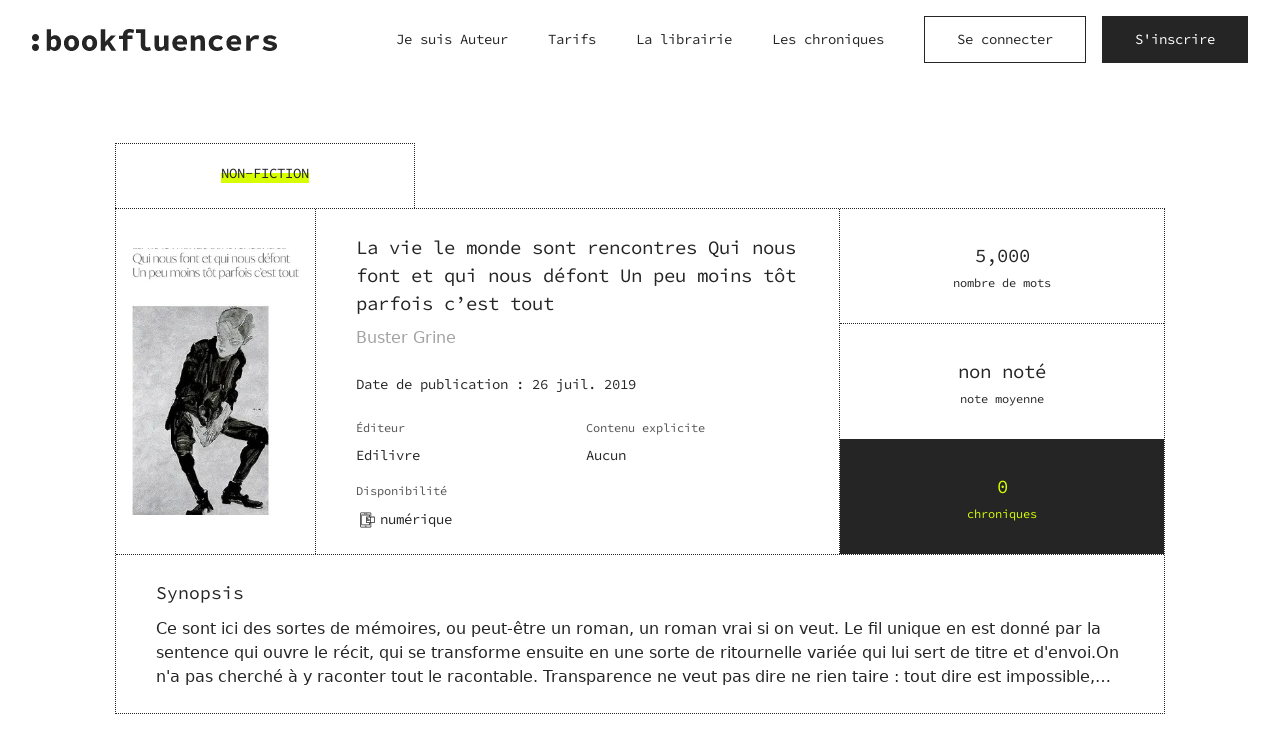

--- FILE ---
content_type: text/html; charset=utf-8
request_url: https://www.bookfluencers.io/book/la-vie-le-monde-sont-rencontres-qui-nous-font-et-qui-nous-defont-un-peu-moins-tot-parfois-c-est-tout
body_size: 9375
content:
<!DOCTYPE html><html lang="fr"><head><meta charSet="utf-8"/><meta name="viewport" content="width=device-width, height=device-height, initial-scale=1.0"/><title>La vie le monde sont rencontres Qui nous font et qui nous défont Un peu moins tôt parfois c’est tout - Bookfluencers</title><link rel="canonical" href="https://www.bookfluencers.io/book/la-vie-le-monde-sont-rencontres-qui-nous-font-et-qui-nous-defont-un-peu-moins-tot-parfois-c-est-tout"/><meta name="referrer" content="origin"/><meta name="description" content="Plongez dans l&#x27;univers envoûtant de La vie le monde sont rencontres Qui nous font et qui nous défont Un peu moins tôt parfois c’est tout, un livre captivant de Buster Grine. Une histoire riche en émotions et personnages inoubliables"/><meta name="image" content="https://www.bookfluencers.io/static/share.jpg"/><meta property="og:url" content="https://www.bookfluencers.io/book/la-vie-le-monde-sont-rencontres-qui-nous-font-et-qui-nous-defont-un-peu-moins-tot-parfois-c-est-tout"/><meta property="og:type" content="website"/><meta property="og:title" content="La vie le monde sont rencontres Qui nous font et qui nous défont Un peu moins tôt parfois c’est tout - Bookfluencers"/><meta property="og:description" content="Plongez dans l&#x27;univers envoûtant de La vie le monde sont rencontres Qui nous font et qui nous défont Un peu moins tôt parfois c’est tout, un livre captivant de Buster Grine. Une histoire riche en émotions et personnages inoubliables"/><meta property="og:image" content="https://www.bookfluencers.io/static/share.jpg"/><meta property="og:image:width" content="1200"/><meta property="og:image:height" content="630"/><meta name="twitter:card" content="summary_large_image"/><meta name="twitter:title" content="La vie le monde sont rencontres Qui nous font et qui nous défont Un peu moins tôt parfois c’est tout - Bookfluencers"/><meta name="twitter:description" content="Plongez dans l&#x27;univers envoûtant de La vie le monde sont rencontres Qui nous font et qui nous défont Un peu moins tôt parfois c’est tout, un livre captivant de Buster Grine. Une histoire riche en émotions et personnages inoubliables"/><meta name="twitter:image" content="https://www.bookfluencers.io/static/share.jpg"/><link rel="preload" as="image" href="/static/logo.svg" fetchPriority="high"/><link rel="preload" as="image" href="/static/default_pp.svg" fetchPriority="high"/><meta name="next-head-count" content="21"/><link rel="shortcut icon" type="image/x-icon" href="/favicon/favicon.ico"/><link rel="apple-touch-icon" sizes="180x180" href="/favicon/apple-touch-icon.png"/><link rel="icon" type="image/png" sizes="32x32" href="/favicon/favicon-32x32.png"/><link rel="icon" type="image/png" sizes="16x16" href="/favicon/favicon-16x16.png"/><link rel="manifest" href="/site.webmanifest"/><link rel="mask-icon" href="/favicon/safari-pinned-tab.svg" color="#5bbad5"/><meta name="msapplication-TileColor" content="#da532c"/><meta name="msapplication-config" content="/browserconfig.xml"/><meta name="theme-color" content="#ffffff"/><link data-next-font="" rel="preconnect" href="/" crossorigin="anonymous"/><link rel="preload" href="/_next/static/css/77f3900bb9a9f958.css" as="style"/><script type="application/ld+json">{"@context":"https://schema.org","@graph":[{"@context":"https://schema.org/","@type":"Organization","legalName":"Bookfluencers","url":"https://www.bookfluencers.io","contactPoint":{"@type":"ContactPoint","email":"team@bookfluencers.io","contactType":"support utilisateur"},"email":"team@bookfluencers.io","logo":"https://www.bookfluencers.io/favicon/android-chrome-512x512.png","address":{"@type":"PostalAddress","streetAddress":"","addressLocality":"","addressRegion":"","postalCode":"","addressCountry":""}},{"@context":"https://schema.org/","@type":"WebSite","name":"Bookfluencers","url":"https://www.bookfluencers.io","hasPart":[{"@type":"SiteNavigationElement","name":"Aide & Support","@id":"https://www.bookfluencers.io/support"},{"@type":"SiteNavigationElement","name":"F.A.Q.","@id":"https://www.bookfluencers.io/faq"},{"@type":"SiteNavigationElement","name":"Rejoindre en tant qu'Auteur","@id":"https://www.bookfluencers.io/join-as-author"},{"@type":"SiteNavigationElement","name":"S'inscrire","@id":"https://www.bookfluencers.io/signup"},{"@type":"SiteNavigationElement","name":"Se connecter","@id":"https://www.bookfluencers.io/signin"},{"@type":"SiteNavigationElement","name":"La librairie","@id":"https://www.bookfluencers.io/books"},{"@type":"SiteNavigationElement","name":"Les chroniques","@id":"https://www.bookfluencers.io/chronicles"}]},{"@context":"https://schema.org/","@type":"Book","name":"La vie le monde sont rencontres Qui nous font et qui nous défont Un peu moins tôt parfois c’est tout","author":{"@type":"Person","name":"Buster Grine"},"description":"Ce sont ici des sortes de mémoires, ou peut-être un roman, un roman vrai si on veut. Le fil unique en est donné par la sentence qui ouvre le récit, qui se transforme ensuite en une sorte de ritournelle variée qui lui sert de titre et d'envoi.On n'a pas cherché à y raconter tout le racontable. Transparence ne veut pas dire ne rien taire : tout dire est impossible, dire trop opaciﬁe, promettre la transparence est une escroquerie. Et si mentir est toujours une faute, il n'y a pas non plus de devoir de vérité : ... taire une vérité qu'on n'est pas obligé de dire n'est pas mentir...","datePublished":"2019-07-26","publisher":{"@type":"Organization","name":"Edilivre"},"isbn":null,"genre":"Non-fiction"}]}</script><noscript><img height="1" width="1" class="hidden" alt="fbpixel" src="https://www.facebook.com/tr?id=169651232779153&amp;ev=PageView&amp;noscript=1"/></noscript><link rel="stylesheet" href="/_next/static/css/77f3900bb9a9f958.css" data-n-g=""/><noscript data-n-css=""></noscript><script defer="" noModule="" src="/_next/static/chunks/polyfills-c67a75d1b6f99dc8.js"></script><script src="/_next/static/chunks/webpack-3a57afacb817ed15.js" defer=""></script><script src="/_next/static/chunks/framework-e16fb03e0e6f1381.js" defer=""></script><script src="/_next/static/chunks/main-3d8650af7f8017c1.js" defer=""></script><script src="/_next/static/chunks/pages/_app-94f1c3e39cf5915b.js" defer=""></script><script src="/_next/static/chunks/pages/book/%5Bslug%5D-ce37cf7a09bb7bb6.js" defer=""></script><script src="/_next/static/guWI1XKETCcHTpL-SvZ3b/_buildManifest.js" defer=""></script><script src="/_next/static/guWI1XKETCcHTpL-SvZ3b/_ssgManifest.js" defer=""></script></head><body><link rel="preload" as="image" href="/static/logo.svg" fetchPriority="high"/><link rel="preload" as="image" href="/static/default_pp.svg" fetchPriority="high"/><div id="__next"><div id="app-bookfluencers"><div class="min-h-screen flex flex-col"><header class="bg-white"><div class="flex flex-row h-full
          px-2 py-2.5
          sm:px-4
          md:px-6 md:py-4
          lg:px-8
        "><div class="flex flex-1 flex-row items-center"><button class="text-3xl lg:hidden mr-2 sm:mr-4"><svg width="1em" height="1em" viewBox="0 0 24 24" fill="none" xmlns="http://www.w3.org/2000/svg"><path d="M19 6C19.5523 6 20 6.4197 20 6.9375C20 7.4553 19.5523 7.875 19 7.875H5C4.44768 7.875 4 7.4553 4 6.9375C4 6.4197 4.44768 6 5 6H19ZM19 11.0625C19.5523 11.0625 20 11.4822 20 12C20 12.5178 19.5523 12.9375 19 12.9375H5C4.44768 12.9375 4 12.5178 4 12C4 11.4822 4.44768 11.0625 5 11.0625H19ZM19 16.125C19.5523 16.125 20 16.5447 20 17.0625C20 17.5803 19.5523 18 19 18H5C4.44768 18 4 17.5803 4 17.0625C4 16.5447 4.44768 16.125 5 16.125H19Z" fill="currentColor"></path></svg></button><div class="fixed h-full w-full top-0 -left-full bg-white lg:hidden z-[100]
      flex-col transition-transform duration-400 "><button type="button" class="absolute z-30 text-3xl top-5 right-4"><svg width="1em" height="1em" viewBox="0 0 24 24" fill="none" xmlns="http://www.w3.org/2000/svg"><path fill-rule="evenodd" clip-rule="evenodd" d="M13.1718 12L18.7508 17.579C19.0831 17.9113 19.0831 18.436 18.7508 18.7508C18.4184 19.0831 17.8938 19.0831 17.579 18.7508L12 13.1718L6.42101 18.7508C6.08868 19.0831 5.56401 19.0831 5.24924 18.7508C4.91692 18.4184 4.91692 17.8938 5.24924 17.579L10.8282 12L5.24924 6.42101C4.91692 6.08868 4.91692 5.56401 5.24924 5.24924C5.58156 4.91692 6.10623 4.91692 6.42101 5.24924L12 10.8282L17.579 5.24924C17.9113 4.91692 18.436 4.91692 18.7508 5.24924C19.0831 5.58156 19.0831 6.10623 18.7508 6.42101L13.1718 12Z" fill="currentColor"></path></svg></button><div class="flex flex-col px-8 py-6"><div class="flex flex-row items-center justify-start text-center"><a class="block pointer" href="/"><img alt="bookfluencers logo" loading="lazy" width="200" height="17" decoding="async" data-nimg="1" style="color:transparent;max-width:100%;height:auto" src="/static/logo.svg"/></a></div><div class="mt-10"><a class="block link mb-5" href="/join-as-author">Je suis Auteur</a><a class="block link mb-5" href="/pricing">Tarifs</a><a class="block link mb-5" href="/books">La librairie</a><a class="block link mb-5" href="/chronicles">Les chroniques</a><div><a href="/signin"><button class="btn btn-secondary mb-5">Se connecter</button></a></div><div><a href="/signup"><button class="btn btn-primary">S&#x27;inscrire</button></a></div></div></div></div><a class="pointer flex flex-row items-center pr-2" href="/"><span class="inline-block sm:inline-block w-[170px] sm:w-[180px] xl:w-[245px]"><img alt="bookfluencers logo" fetchPriority="high" width="244.9986" height="22" decoding="async" data-nimg="1" style="color:transparent;width:100%;height:auto" src="/static/logo.svg"/></span></a></div><nav class="flex flex-row justify-end items-center"><div class="flex-row justify-end items-center mr-10 hidden lg:flex"><a class="link mr-8 xl:mr-10 last:mr-0 text-center" href="/join-as-author">Je suis Auteur</a><a class="link mr-8 xl:mr-10 last:mr-0 text-center" href="/pricing">Tarifs</a><a class="link mr-8 xl:mr-10 last:mr-0 text-center" href="/books">La librairie</a><a class="link mr-8 xl:mr-10 last:mr-0 text-center" href="/chronicles">Les chroniques</a></div><a href="/signin"><button class="btn btn-secondary hidden md:inline-block mr-4">Se connecter</button></a><a class="md:hidden" href="/signin"><div class=" w-full flex flex-col items-center justify-center bg-dark-gray-2 rounded-full aspect-1" style="max-width:36px"><img alt="avatar" fetchPriority="high" width="36" height="36" decoding="async" data-nimg="1" class="rounded-full object-cover object-center w-full aspect-1" style="color:transparent" src="/static/default_pp.svg"/></div></a><a href="/signup"><button class="btn btn-primary hidden md:inline-block">S&#x27;inscrire</button></a></nav></div></header><div class="relative flex flex-col min-w-0 flex-1"><div class="default-px "><div class="mt-6 md:mt-16"><div class="w-full md:hidden"><div class="w-full p-1 border-t border-l border-r border-black border-dotted text-center"><span class="highlight text-sm uppercase">Non-fiction</span></div><div class="w-full border border-black border-dotted"><div class="flex flew-row"><div class="w-[33%] border-r border-dotted border-black"><div class="p-2"><div class="aspect-w-10 aspect-h-16"><img alt="1ère de couverture de La vie le monde sont rencontres Qui nous font et qui nous défont Un peu moins tôt parfois c’est tout" loading="lazy" decoding="async" data-nimg="fill" class="w-full h-full object-cover object-center" style="position:absolute;height:100%;width:100%;left:0;top:0;right:0;bottom:0;color:transparent" sizes="(max-width: 640px) 180px, 210px" srcSet="/_next/image?url=https%3A%2F%2Fd3969x2i31s1yz.cloudfront.net%2Fpublic%2Fe222e910-b19b-11ee-9316-5b0cf514d24b-inbound8011987117355927490.jpg&amp;w=16&amp;q=75 16w, /_next/image?url=https%3A%2F%2Fd3969x2i31s1yz.cloudfront.net%2Fpublic%2Fe222e910-b19b-11ee-9316-5b0cf514d24b-inbound8011987117355927490.jpg&amp;w=32&amp;q=75 32w, /_next/image?url=https%3A%2F%2Fd3969x2i31s1yz.cloudfront.net%2Fpublic%2Fe222e910-b19b-11ee-9316-5b0cf514d24b-inbound8011987117355927490.jpg&amp;w=48&amp;q=75 48w, /_next/image?url=https%3A%2F%2Fd3969x2i31s1yz.cloudfront.net%2Fpublic%2Fe222e910-b19b-11ee-9316-5b0cf514d24b-inbound8011987117355927490.jpg&amp;w=64&amp;q=75 64w, /_next/image?url=https%3A%2F%2Fd3969x2i31s1yz.cloudfront.net%2Fpublic%2Fe222e910-b19b-11ee-9316-5b0cf514d24b-inbound8011987117355927490.jpg&amp;w=96&amp;q=75 96w, /_next/image?url=https%3A%2F%2Fd3969x2i31s1yz.cloudfront.net%2Fpublic%2Fe222e910-b19b-11ee-9316-5b0cf514d24b-inbound8011987117355927490.jpg&amp;w=128&amp;q=75 128w, /_next/image?url=https%3A%2F%2Fd3969x2i31s1yz.cloudfront.net%2Fpublic%2Fe222e910-b19b-11ee-9316-5b0cf514d24b-inbound8011987117355927490.jpg&amp;w=256&amp;q=75 256w, /_next/image?url=https%3A%2F%2Fd3969x2i31s1yz.cloudfront.net%2Fpublic%2Fe222e910-b19b-11ee-9316-5b0cf514d24b-inbound8011987117355927490.jpg&amp;w=384&amp;q=75 384w, /_next/image?url=https%3A%2F%2Fd3969x2i31s1yz.cloudfront.net%2Fpublic%2Fe222e910-b19b-11ee-9316-5b0cf514d24b-inbound8011987117355927490.jpg&amp;w=640&amp;q=75 640w, /_next/image?url=https%3A%2F%2Fd3969x2i31s1yz.cloudfront.net%2Fpublic%2Fe222e910-b19b-11ee-9316-5b0cf514d24b-inbound8011987117355927490.jpg&amp;w=750&amp;q=75 750w, /_next/image?url=https%3A%2F%2Fd3969x2i31s1yz.cloudfront.net%2Fpublic%2Fe222e910-b19b-11ee-9316-5b0cf514d24b-inbound8011987117355927490.jpg&amp;w=828&amp;q=75 828w, /_next/image?url=https%3A%2F%2Fd3969x2i31s1yz.cloudfront.net%2Fpublic%2Fe222e910-b19b-11ee-9316-5b0cf514d24b-inbound8011987117355927490.jpg&amp;w=1080&amp;q=75 1080w, /_next/image?url=https%3A%2F%2Fd3969x2i31s1yz.cloudfront.net%2Fpublic%2Fe222e910-b19b-11ee-9316-5b0cf514d24b-inbound8011987117355927490.jpg&amp;w=1200&amp;q=75 1200w, /_next/image?url=https%3A%2F%2Fd3969x2i31s1yz.cloudfront.net%2Fpublic%2Fe222e910-b19b-11ee-9316-5b0cf514d24b-inbound8011987117355927490.jpg&amp;w=1920&amp;q=75 1920w, /_next/image?url=https%3A%2F%2Fd3969x2i31s1yz.cloudfront.net%2Fpublic%2Fe222e910-b19b-11ee-9316-5b0cf514d24b-inbound8011987117355927490.jpg&amp;w=2048&amp;q=75 2048w, /_next/image?url=https%3A%2F%2Fd3969x2i31s1yz.cloudfront.net%2Fpublic%2Fe222e910-b19b-11ee-9316-5b0cf514d24b-inbound8011987117355927490.jpg&amp;w=3840&amp;q=75 3840w" src="/_next/image?url=https%3A%2F%2Fd3969x2i31s1yz.cloudfront.net%2Fpublic%2Fe222e910-b19b-11ee-9316-5b0cf514d24b-inbound8011987117355927490.jpg&amp;w=3840&amp;q=75"/></div></div></div><div class="flex-1 p-4 flex flex-col"><div class="text-gray text-sm uppercase">26 juil. 2019</div><h2 class="mt-2 st">La vie le monde sont rencontres Qui nous font et qui nous défont Un peu moins tôt parfois c’est tout</h2><div class="mt-2"><a class="font-body text-gray text-sm leading-normal hover:underline" href="/@anne-myriam-douchement">Buster Grine</a></div></div></div><div class="border-t border-dotted border-black"><div class="cursor-pointer group flex flex-row items-center justify-center text-center"><span class="text-sm p-2.5 group-hover:underline">Informations</span><span><svg width="1em" height="1em" viewBox="0 0 20 20" fill="none" xmlns="http://www.w3.org/2000/svg"><path d="M15.8337 8.40012C15.8337 8.2251 15.7652 8.0502 15.6281 7.91019C15.354 7.6302 14.9257 7.6302 14.6516 7.91019L10.0089 12.6521L5.34915 7.91019C5.07502 7.6302 4.64673 7.6302 4.37259 7.91019C4.09846 8.19018 4.09846 8.62763 4.37259 8.90762L9.51205 14.1569C9.64911 14.2969 9.82035 14.3669 9.99173 14.3669C10.1802 14.3669 10.3516 14.2969 10.4714 14.1569L15.6109 8.90762C15.765 8.75017 15.8337 8.57501 15.8337 8.40012Z" fill="currentColor"></path></svg></span></div></div><div class="border-t border-dotted border-black p-4"><div class="text-sm font-body"><div class="line-clamp-3">Ce sont ici des sortes de mémoires, ou peut-être un roman, un roman vrai si on veut. Le fil unique en est donné par la sentence qui ouvre le récit, qui se transforme ensuite en une sorte de ritournelle variée qui lui sert de titre et d&#x27;envoi.On n&#x27;a pas cherché à y raconter tout le racontable. Transparence ne veut pas dire ne rien taire : tout dire est impossible, dire trop opaciﬁe, promettre la transparence est une escroquerie. Et si mentir est toujours une faute, il n&#x27;y a pas non plus de devoir de vérité : ... taire une vérité qu&#x27;on n&#x27;est pas obligé de dire n&#x27;est pas mentir...</div></div></div></div></div><div class="hidden md:block max-w-[1050px] w-full mx-auto"><div class="w-full max-w-[300px] pt-4 pb-6 px-4 border-t border-l border-r border-black border-dotted text-center"><span class="highlight text-sm uppercase">Non-fiction</span></div><div class="w-full border border-black border-dotted"><div class="flex flew-row"><div class="w-[200px] flex flex-col justify-center border-r border-dotted border-black"><div class="p-4"><div class="aspect-w-10 aspect-h-16"><img alt="1ère de couverture de La vie le monde sont rencontres Qui nous font et qui nous défont Un peu moins tôt parfois c’est tout" loading="lazy" decoding="async" data-nimg="fill" class="w-full h-full object-cover object-center" style="position:absolute;height:100%;width:100%;left:0;top:0;right:0;bottom:0;color:transparent" sizes="200px" srcSet="/_next/image?url=https%3A%2F%2Fd3969x2i31s1yz.cloudfront.net%2Fpublic%2Fe222e910-b19b-11ee-9316-5b0cf514d24b-inbound8011987117355927490.jpg&amp;w=16&amp;q=75 16w, /_next/image?url=https%3A%2F%2Fd3969x2i31s1yz.cloudfront.net%2Fpublic%2Fe222e910-b19b-11ee-9316-5b0cf514d24b-inbound8011987117355927490.jpg&amp;w=32&amp;q=75 32w, /_next/image?url=https%3A%2F%2Fd3969x2i31s1yz.cloudfront.net%2Fpublic%2Fe222e910-b19b-11ee-9316-5b0cf514d24b-inbound8011987117355927490.jpg&amp;w=48&amp;q=75 48w, /_next/image?url=https%3A%2F%2Fd3969x2i31s1yz.cloudfront.net%2Fpublic%2Fe222e910-b19b-11ee-9316-5b0cf514d24b-inbound8011987117355927490.jpg&amp;w=64&amp;q=75 64w, /_next/image?url=https%3A%2F%2Fd3969x2i31s1yz.cloudfront.net%2Fpublic%2Fe222e910-b19b-11ee-9316-5b0cf514d24b-inbound8011987117355927490.jpg&amp;w=96&amp;q=75 96w, /_next/image?url=https%3A%2F%2Fd3969x2i31s1yz.cloudfront.net%2Fpublic%2Fe222e910-b19b-11ee-9316-5b0cf514d24b-inbound8011987117355927490.jpg&amp;w=128&amp;q=75 128w, /_next/image?url=https%3A%2F%2Fd3969x2i31s1yz.cloudfront.net%2Fpublic%2Fe222e910-b19b-11ee-9316-5b0cf514d24b-inbound8011987117355927490.jpg&amp;w=256&amp;q=75 256w, /_next/image?url=https%3A%2F%2Fd3969x2i31s1yz.cloudfront.net%2Fpublic%2Fe222e910-b19b-11ee-9316-5b0cf514d24b-inbound8011987117355927490.jpg&amp;w=384&amp;q=75 384w, /_next/image?url=https%3A%2F%2Fd3969x2i31s1yz.cloudfront.net%2Fpublic%2Fe222e910-b19b-11ee-9316-5b0cf514d24b-inbound8011987117355927490.jpg&amp;w=640&amp;q=75 640w, /_next/image?url=https%3A%2F%2Fd3969x2i31s1yz.cloudfront.net%2Fpublic%2Fe222e910-b19b-11ee-9316-5b0cf514d24b-inbound8011987117355927490.jpg&amp;w=750&amp;q=75 750w, /_next/image?url=https%3A%2F%2Fd3969x2i31s1yz.cloudfront.net%2Fpublic%2Fe222e910-b19b-11ee-9316-5b0cf514d24b-inbound8011987117355927490.jpg&amp;w=828&amp;q=75 828w, /_next/image?url=https%3A%2F%2Fd3969x2i31s1yz.cloudfront.net%2Fpublic%2Fe222e910-b19b-11ee-9316-5b0cf514d24b-inbound8011987117355927490.jpg&amp;w=1080&amp;q=75 1080w, /_next/image?url=https%3A%2F%2Fd3969x2i31s1yz.cloudfront.net%2Fpublic%2Fe222e910-b19b-11ee-9316-5b0cf514d24b-inbound8011987117355927490.jpg&amp;w=1200&amp;q=75 1200w, /_next/image?url=https%3A%2F%2Fd3969x2i31s1yz.cloudfront.net%2Fpublic%2Fe222e910-b19b-11ee-9316-5b0cf514d24b-inbound8011987117355927490.jpg&amp;w=1920&amp;q=75 1920w, /_next/image?url=https%3A%2F%2Fd3969x2i31s1yz.cloudfront.net%2Fpublic%2Fe222e910-b19b-11ee-9316-5b0cf514d24b-inbound8011987117355927490.jpg&amp;w=2048&amp;q=75 2048w, /_next/image?url=https%3A%2F%2Fd3969x2i31s1yz.cloudfront.net%2Fpublic%2Fe222e910-b19b-11ee-9316-5b0cf514d24b-inbound8011987117355927490.jpg&amp;w=3840&amp;q=75 3840w" src="/_next/image?url=https%3A%2F%2Fd3969x2i31s1yz.cloudfront.net%2Fpublic%2Fe222e910-b19b-11ee-9316-5b0cf514d24b-inbound8011987117355927490.jpg&amp;w=3840&amp;q=75"/></div></div></div><div class="flex-1 p-4 lg:px-10 lg:py-6 flex flex-col"><h2 class="h4">La vie le monde sont rencontres Qui nous font et qui nous défont Un peu moins tôt parfois c’est tout</h2><div class="mt-2"><a class="font-body text-gray text-base leading-normal hover:underline" href="/@anne-myriam-douchement">Buster Grine</a></div><div class="mt-6 text-sm leading-normal">Date de publication : <!-- -->26 juil. 2019</div><div class="mt-6 grid grid-cols-2 gap-4 flex-1"><div><h6 class="text-xs leading-normal text-dark-gray-2">Éditeur</h6><p class="mt-2 text-sm leading-normal">Edilivre</p></div><div><h6 class="text-xs leading-normal text-dark-gray-2">Contenu explicite</h6><p class="mt-2 text-sm leading-normal">Aucun</p></div><div><h6 class="text-xs leading-normal text-dark-gray-2">Disponibilité</h6><p class="mt-2 text-sm leading-normal"><span class="inline-block"><span class="text-xl inline-block align-middle"><svg width="1em" height="1em" viewBox="0 0 24 24" fill="none" xmlns="http://www.w3.org/2000/svg"><path d="M10.8874 18.8625H12.3874C12.5749 18.8625 12.7624 19.0125 12.7624 19.2375C12.7624 19.4625 12.6124 19.6125 12.3874 19.6125H10.8874C10.6624 19.6125 10.5124 19.4625 10.5124 19.2375C10.5124 19.0125 10.6624 18.8625 10.8874 18.8625Z" fill="currentColor"></path><path d="M10.175 5.02503H10.5125C10.7375 5.02503 10.8875 4.87503 10.8875 4.65003C10.8875 4.42503 10.7375 4.27503 10.5125 4.27503H10.175C9.95001 4.27503 9.80001 4.42503 9.80001 4.65003C9.80001 4.83753 9.95001 5.02503 10.175 5.02503Z" fill="currentColor"></path><path d="M13.1372 5.02503H11.8997C11.6747 5.02503 11.5247 4.83753 11.5247 4.65003C11.5247 4.42503 11.6747 4.27503 11.8997 4.27503H13.1372C13.3622 4.27503 13.5122 4.42503 13.5122 4.65003C13.5122 4.87503 13.3622 5.02503 13.1372 5.02503Z" fill="currentColor"></path><path d="M13.4864 10.7541H14.2642C14.4815 10.7541 14.6577 10.5779 14.6577 10.3607C14.6577 10.1434 14.4815 9.96721 14.2642 9.96721H13.4864C13.2691 9.96721 13.0929 10.1434 13.0929 10.3607C13.0929 10.5779 13.2691 10.7541 13.4864 10.7541Z" fill="currentColor"></path><path d="M13.4864 11.0601H16.0128C16.2301 11.0601 16.4063 11.2363 16.4063 11.4536C16.4063 11.6708 16.2301 11.847 16.0128 11.847H13.4864C13.2691 11.847 13.0929 11.6708 13.0929 11.4536C13.0929 11.2363 13.2691 11.0601 13.4864 11.0601Z" fill="currentColor"></path><path d="M16.0128 12.3716H13.4864C13.2691 12.3716 13.0929 12.5477 13.0929 12.765C13.0929 12.9823 13.2691 13.1585 13.4864 13.1585H16.0128C16.2301 13.1585 16.4063 12.9823 16.4063 12.765C16.4063 12.5477 16.2301 12.3716 16.0128 12.3716Z" fill="currentColor"></path><path fill-rule="evenodd" clip-rule="evenodd" d="M16.775 2.99999H6.50002C5.67502 2.99999 5.00002 3.67499 5.00002 4.49999V19.5C5.00002 20.325 5.67502 21 6.50002 21H16.775C17.6 21 18.275 20.325 18.275 19.5V15.4644C18.505 15.3752 18.751 15.3291 19.0037 15.3291H22.1859C22.4032 15.3291 22.5794 15.153 22.5794 14.9357V8.39344C22.5794 8.17615 22.4032 7.99999 22.1859 7.99999H19.0037C18.7547 7.99999 18.5102 8.03223 18.275 8.09524V4.49999C18.275 3.67499 17.6 2.99999 16.775 2.99999ZM17.525 8.42115V4.49999C17.525 4.08749 17.1875 3.74999 16.775 3.74999H6.50002C6.08752 3.74999 5.75002 4.08749 5.75002 4.49999V19.5C5.75002 19.9125 6.08752 20.25 6.50002 20.25H16.775C17.1875 20.25 17.525 19.9125 17.525 19.5V15.922L17.5173 15.9275C17.4491 15.9758 17.3694 16 17.2897 16C17.21 16 17.1303 15.9758 17.0621 15.9275L16.7747 15.7237V17.8875C16.7747 18.1125 16.6247 18.2625 16.3997 18.2625H6.87472C6.64972 18.2625 6.49972 18.1125 6.49972 17.8875V6.00003C6.49972 5.77503 6.64972 5.62503 6.87472 5.62503H16.3997C16.6247 5.62503 16.7747 5.77503 16.7747 6.00003V8.26823C16.9258 8.33994 17.0711 8.42565 17.2092 8.52487L17.2897 8.58196L17.3703 8.52487C17.4209 8.48847 17.4725 8.45389 17.525 8.42115ZM16.0247 8.03556V6.37503H7.24972V17.5125H16.0247V15.379C15.8789 15.346 15.7285 15.3292 15.5757 15.3292H12.3935C12.1762 15.3292 12 15.153 12 14.9357V8.39344C12 8.17615 12.1762 7.99999 12.3935 7.99999H15.5757C15.7274 7.99999 15.8774 8.01196 16.0247 8.03556ZM15.5757 14.5423H12.7869V8.78688H15.5757C16.0011 8.78688 16.4074 8.91739 16.7506 9.16434L16.7529 9.16592L16.8316 9.22179V14.8384C16.4446 14.6438 16.0174 14.5423 15.5757 14.5423ZM21.7925 14.5423H19.0037C18.5121 14.5423 18.0388 14.6683 17.6185 14.9082V9.31344L17.8266 9.16592L17.8288 9.16434C18.172 8.91739 18.5783 8.78688 19.0037 8.78688H21.7925V14.5423Z" fill="currentColor"></path><path fill-rule="evenodd" clip-rule="evenodd" d="M16.7506 9.16434C16.4074 8.91739 16.0011 8.78688 15.5757 8.78688H12.7869V14.5423H15.5757C15.9797 14.5423 16.3715 14.6272 16.7316 14.7906C16.7652 14.8058 16.7986 14.8218 16.8316 14.8384V9.22179L16.7529 9.16592L16.7506 9.16434ZM16.695 9.24749L16.6929 9.24603C16.3669 9.0114 15.9803 8.88688 15.5757 8.88688H12.8869V14.4423H15.5757C15.9785 14.4423 16.3699 14.5238 16.7316 14.6812V9.27346L16.695 9.24749ZM17.8288 9.16434L17.8266 9.16592L17.6185 9.31344V14.9082C17.6515 14.8893 17.6849 14.8712 17.7185 14.8538C18.1133 14.6493 18.5507 14.5423 19.0037 14.5423H21.7925V8.78688H19.0037C18.5783 8.78688 18.172 8.91739 17.8288 9.16434ZM21.6925 8.88688H19.0037C18.5991 8.88688 18.2133 9.01089 17.8872 9.24551L17.7185 9.36512V14.7417C18.1154 14.545 18.5523 14.4423 19.0037 14.4423H21.6925V8.88688ZM6.50002 2.89999H16.775C17.6553 2.89999 18.375 3.61977 18.375 4.49999V7.96795C18.5796 7.92292 18.7901 7.89999 19.0037 7.89999H22.1859C22.4585 7.89999 22.6794 8.12092 22.6794 8.39344V14.9357C22.6794 15.2082 22.4585 15.4291 22.1859 15.4291H19.0037C18.7865 15.4291 18.5748 15.4649 18.375 15.5342V19.5C18.375 20.3802 17.6553 21.1 16.775 21.1H6.50002C5.6198 21.1 4.90002 20.3802 4.90002 19.5V4.49999C4.90002 3.61977 5.6198 2.89999 6.50002 2.89999ZM18.275 15.4644V19.5C18.275 20.325 17.6 21 16.775 21H6.50002C5.67502 21 5.00002 20.325 5.00002 19.5V4.49999C5.00002 3.67499 5.67502 2.99999 6.50002 2.99999H16.775C17.6 2.99999 18.275 3.67499 18.275 4.49999V8.09524C18.3082 8.08636 18.3415 8.07809 18.375 8.07044C18.5792 8.02379 18.7898 7.99999 19.0037 7.99999H22.1859C22.4032 7.99999 22.5794 8.17615 22.5794 8.39344V14.9357C22.5794 15.153 22.4032 15.3291 22.1859 15.3291H19.0037C18.751 15.3291 18.505 15.3752 18.275 15.4644ZM17.425 8.36628V4.49999C17.425 4.14272 17.1323 3.84999 16.775 3.84999H6.50002C6.14275 3.84999 5.85002 4.14272 5.85002 4.49999V19.5C5.85002 19.8573 6.14275 20.15 6.50002 20.15H16.775C17.1323 20.15 17.425 19.8573 17.425 19.5V16.0811C17.3808 16.0937 17.3352 16.1 17.2897 16.1C17.1898 16.1 17.0898 16.0697 17.0043 16.0091L16.8747 15.9172V17.8875C16.8747 18.0228 16.8292 18.1432 16.7423 18.2301C16.6554 18.317 16.5349 18.3625 16.3997 18.3625H6.87472C6.73949 18.3625 6.61903 18.317 6.53213 18.2301C6.44523 18.1432 6.39972 18.0228 6.39972 17.8875V6.00003C6.39972 5.86481 6.44523 5.74435 6.53213 5.65745C6.61903 5.57054 6.73949 5.52503 6.87472 5.52503H16.3997C16.5349 5.52503 16.6554 5.57054 16.7423 5.65745C16.8292 5.74435 16.8747 5.86481 16.8747 6.00003V8.20578C17.0107 8.27405 17.1419 8.35341 17.2673 8.44349C17.2674 8.44355 17.2672 8.44343 17.2673 8.44349L17.2897 8.45939L17.3119 8.44367C17.312 8.44361 17.3118 8.44373 17.3119 8.44367C17.349 8.41699 17.3869 8.39107 17.425 8.36628ZM17.525 8.42115V4.49999C17.525 4.08749 17.1875 3.74999 16.775 3.74999H6.50002C6.08752 3.74999 5.75002 4.08749 5.75002 4.49999V19.5C5.75002 19.9125 6.08752 20.25 6.50002 20.25H16.775C17.1875 20.25 17.525 19.9125 17.525 19.5V15.922L17.5173 15.9275C17.4883 15.948 17.4573 15.9642 17.425 15.976C17.3814 15.992 17.3355 16 17.2897 16C17.21 16 17.1303 15.9758 17.0621 15.9275L16.7747 15.7237V17.8875C16.7747 18.1125 16.6247 18.2625 16.3997 18.2625H6.87472C6.64972 18.2625 6.49972 18.1125 6.49972 17.8875V6.00003C6.49972 5.77503 6.64972 5.62503 6.87472 5.62503H16.3997C16.6247 5.62503 16.7747 5.77503 16.7747 6.00003V8.26823C16.9258 8.33994 17.0711 8.42565 17.2092 8.52487L17.2897 8.58196L17.3703 8.52487C17.4209 8.48847 17.4725 8.45389 17.525 8.42115ZM15.9247 7.92065V6.47503H7.34972V17.4125H15.9247V15.4606C15.8107 15.4398 15.694 15.4292 15.5757 15.4292H12.3935C12.1209 15.4292 11.9 15.2082 11.9 14.9357V8.39344C11.9 8.12092 12.1209 7.89999 12.3935 7.89999H15.5757C15.6931 7.89999 15.8096 7.90692 15.9247 7.92065ZM16.0247 8.03556C15.9915 8.03024 15.9582 8.02551 15.9247 8.02138C15.8097 8.00717 15.6932 7.99999 15.5757 7.99999H12.3935C12.1762 7.99999 12 8.17615 12 8.39344V14.9357C12 15.153 12.1762 15.3292 12.3935 15.3292H15.5757C15.7285 15.3292 15.8789 15.346 16.0247 15.379V17.5125H7.24972V6.37503H16.0247V8.03556ZM10.8874 18.7625H12.3874C12.6235 18.7625 12.8624 18.9508 12.8624 19.2375C12.8624 19.3727 12.8169 19.4931 12.73 19.58C12.6431 19.6669 12.5226 19.7125 12.3874 19.7125H10.8874C10.7522 19.7125 10.6317 19.6669 10.5448 19.58C10.4579 19.4931 10.4124 19.3727 10.4124 19.2375C10.4124 19.1022 10.4579 18.9818 10.5448 18.8949C10.6317 18.808 10.7522 18.7625 10.8874 18.7625ZM10.5125 5.12503H10.175C9.88839 5.12503 9.70001 4.88615 9.70001 4.65003C9.70001 4.5148 9.74552 4.39435 9.83242 4.30744C9.91933 4.22054 10.0398 4.17503 10.175 4.17503H10.5125C10.6477 4.17503 10.7682 4.22054 10.8551 4.30744C10.942 4.39435 10.9875 4.5148 10.9875 4.65003C10.9875 4.78525 10.942 4.90571 10.8551 4.99262C10.7682 5.07952 10.6477 5.12503 10.5125 5.12503ZM13.1372 5.12503H11.8997C11.6131 5.12503 11.4247 4.88615 11.4247 4.65003C11.4247 4.5148 11.4703 4.39435 11.5572 4.30744C11.6441 4.22054 11.7645 4.17503 11.8997 4.17503H13.1372C13.2725 4.17503 13.3929 4.22054 13.4798 4.30744C13.5667 4.39435 13.6122 4.5148 13.6122 4.65003C13.6122 4.78525 13.5667 4.90571 13.4798 4.99262C13.3929 5.07952 13.2725 5.12503 13.1372 5.12503ZM14.2642 10.8541H13.4864C13.2139 10.8541 12.9929 10.6332 12.9929 10.3607C12.9929 10.0881 13.2139 9.86721 13.4864 9.86721H14.2642C14.5367 9.86721 14.7577 10.0881 14.7577 10.3607C14.7577 10.6332 14.5367 10.8541 14.2642 10.8541ZM13.4864 10.9601H16.0128C16.2854 10.9601 16.5063 11.181 16.5063 11.4536C16.5063 11.7261 16.2854 11.947 16.0128 11.947H13.4864C13.2139 11.947 12.9929 11.7261 12.9929 11.4536C12.9929 11.181 13.2139 10.9601 13.4864 10.9601ZM13.4864 12.2716H16.0128C16.2854 12.2716 16.5063 12.4925 16.5063 12.765C16.5063 13.0375 16.2854 13.2585 16.0128 13.2585H13.4864C13.2139 13.2585 12.9929 13.0375 12.9929 12.765C12.9929 12.4925 13.2139 12.2716 13.4864 12.2716ZM10.175 5.02503H10.5125C10.7375 5.02503 10.8875 4.87503 10.8875 4.65003C10.8875 4.42503 10.7375 4.27503 10.5125 4.27503H10.175C9.95001 4.27503 9.80001 4.42503 9.80001 4.65003C9.80001 4.83753 9.95001 5.02503 10.175 5.02503ZM10.8874 18.8625H12.3874C12.5749 18.8625 12.7624 19.0125 12.7624 19.2375C12.7624 19.4625 12.6124 19.6125 12.3874 19.6125H10.8874C10.6624 19.6125 10.5124 19.4625 10.5124 19.2375C10.5124 19.0125 10.6624 18.8625 10.8874 18.8625ZM11.8997 5.02503H13.1372C13.3622 5.02503 13.5122 4.87503 13.5122 4.65003C13.5122 4.42503 13.3622 4.27503 13.1372 4.27503H11.8997C11.6747 4.27503 11.5247 4.42503 11.5247 4.65003C11.5247 4.83753 11.6747 5.02503 11.8997 5.02503ZM13.4864 10.7541H14.2642C14.4815 10.7541 14.6577 10.5779 14.6577 10.3607C14.6577 10.1434 14.4815 9.96721 14.2642 9.96721H13.4864C13.2691 9.96721 13.0929 10.1434 13.0929 10.3607C13.0929 10.5779 13.2691 10.7541 13.4864 10.7541ZM16.0128 11.0601H13.4864C13.2691 11.0601 13.0929 11.2363 13.0929 11.4536C13.0929 11.6708 13.2691 11.847 13.4864 11.847H16.0128C16.2301 11.847 16.4063 11.6708 16.4063 11.4536C16.4063 11.2363 16.2301 11.0601 16.0128 11.0601ZM16.0128 12.3716H13.4864C13.2691 12.3716 13.0929 12.5477 13.0929 12.765C13.0929 12.9823 13.2691 13.1585 13.4864 13.1585H16.0128C16.2301 13.1585 16.4063 12.9823 16.4063 12.765C16.4063 12.5477 16.2301 12.3716 16.0128 12.3716Z" fill="currentColor"></path></svg></span><span class="align-middle ml-1">numérique</span></span></p></div></div></div><div class="w-[125px] lg:w-[31%] border-l border-dotted border-black flex flex-col"><div class="flex-1 text-center flex flex-col items-center justify-center"><h5 class="h4">5,000</h5><p class="mt-1.5 text-xs">nombre de mots</p></div><div class="flex-1 border-t border-dotted border-black text-center flex flex-col items-center justify-center"><h5 class="h4 flex flex-row items-center">non noté</h5><p class="mt-1.5 text-xs">note moyenne</p></div><div class="flex-1 text-primary bg-black border-t border-dotted border-black text-center flex flex-col items-center justify-center"><h5 class="h4">0</h5><p class="mt-1.5 text-xs">chronique<!-- -->s</p></div></div></div><div class="border-t border-dotted border-black px-10 py-6"><h3 class="text-lg">Synopsis</h3><div class="mt-2.5 font-body"><div class="line-clamp-3">Ce sont ici des sortes de mémoires, ou peut-être un roman, un roman vrai si on veut. Le fil unique en est donné par la sentence qui ouvre le récit, qui se transforme ensuite en une sorte de ritournelle variée qui lui sert de titre et d&#x27;envoi.On n&#x27;a pas cherché à y raconter tout le racontable. Transparence ne veut pas dire ne rien taire : tout dire est impossible, dire trop opaciﬁe, promettre la transparence est une escroquerie. Et si mentir est toujours une faute, il n&#x27;y a pas non plus de devoir de vérité : ... taire une vérité qu&#x27;on n&#x27;est pas obligé de dire n&#x27;est pas mentir...</div></div></div></div></div></div><div class="my-6 md:my-10"><div class="max-w-[1050px] w-full mx-auto flex flex-row flex-wrap gap-2"><div><div class="flex flex-col items-center sm:flex-row "><div class="w-[140px]
              border-black text-black
              
              sm:border-r
              py-3 px-4 sm:p-4 sm:border-t sm:border-l sm:border-b sm:border-dotted text-xs text-center"><a class="underline" href="/book/la-vie-le-monde-sont-rencontres-qui-nous-font-et-qui-nous-defont-un-peu-moins-tot-parfois-c-est-tout">Chroniques</a></div></div></div><div class="flex-1 justify-end flex flex-row "><div class="flex flex-col items-center sm:flex-row "></div></div></div></div><div class="max-w-[1050px] mx-auto flex flex-col lg:flex-row items-start gap-4 md:gap-y-8 pb-6 md:pb-0"><div class="max-w-[716px]"><div><div class="bg-black p-alt md:text-base text-primary py-2 md:py-4 md:min-h-[56px]"></div><div class="border-l border-r border-b bf-border"><div class="py-8 p-4 sm:py-4 flex flex-col justify-center items-center sm:min-h-[215px]"><h3 class="h3">C’est vide! :-(</h3><div class="p mt-3 sm:text-base sm:mt-6 max-w-[400px] text-center font-body">Mais pas pour très longtemps, très bientôt il y aura de nombreuses chroniques!</div></div></div></div></div></div></div></div><footer class="flex flex-col border-t border-black border-dotted bg-white
      -mt-[1px] md:mt-28"><div class="max-w-[1440px] w-full flex flex-row mx-auto justify-center flex-wrap"><div class="bg-white -mt-[1px] -ml-[1px] w-full p-4 sm:w-1/2 xl:w-1/4 md:p-8  border border-black border-dotted"><h2 class="st font-semibold md:font-normal">La librairie par genre</h2><div class="mt-4 sm:mt-8"><a class="text-sm mb-2 last:mb-0 block hover:underline" href="/books?genres=NON_FICTION">Non-fiction</a><a class="text-sm mb-2 last:mb-0 block hover:underline" href="/books?genres=THRILLER">Thriller &amp; Suspense</a><a class="text-sm mb-2 last:mb-0 block hover:underline" href="/books?genres=SCI_FI">Science-Fiction</a><a class="text-sm mb-2 last:mb-0 block hover:underline" href="/books?genres=ROMANCE">Romance</a><a class="text-sm mb-2 last:mb-0 block hover:underline" href="/books?genres=FANTASY">Fantasy</a><a class="text-sm mb-2 last:mb-0 block hover:underline" href="/books?genres=ACTION_ADVENTURE">Action &amp; Aventure</a><a class="text-sm mb-2 last:mb-0 block hover:underline" href="/books?genres=COMEDY">Humour</a><a class="text-sm mb-2 last:mb-0 block hover:underline" href="/books?genres=MYSTERY_CRIME">Mystère &amp; Crime</a><a class="text-sm mb-2 last:mb-0 block hover:underline" href="/books?genres=YOUNG_ADULT">Jeune Adulte</a><a class="text-sm mb-2 last:mb-0 block hover:underline" href="/books?genres=CHILDREN">Enfant</a><a class="text-sm mb-2 last:mb-0 block hover:underline" href="/books?genres=POETRY">Poésie</a><a class="text-sm mb-2 last:mb-0 block hover:underline" href="/books?genres=SELF_HELP">Développement Personnel</a><a class="text-sm mb-2 last:mb-0 block hover:underline" href="/books?genres=FEMINIST">Féministe</a><a class="text-sm mb-2 last:mb-0 block hover:underline" href="/books?genres=BIOGRAPHY">Biographie</a><a class="text-sm mb-2 last:mb-0 block hover:underline" href="/books?genres=CONTEMPORARY">Contemporain</a></div></div><div class="bg-white -mt-[1px] -ml-[1px] w-full p-4 sm:w-1/2 xl:w-1/4 md:p-8  border border-black border-dotted"><h2 class="st font-semibold md:font-normal">Participer</h2><div class="mt-4 sm:mt-8"><a class="text-sm mb-2 last:mb-0 block hover:underline" href="/chronicles">Les chroniques</a><a class="text-sm mb-2 last:mb-0 block hover:underline" href="/signup">Devenir bookfluencer</a><a class="text-sm mb-2 last:mb-0 block hover:underline" href="/join-as-author">Rejoindre en tant qu&#x27;auteur</a></div></div><div class="bg-white -mt-[1px] -ml-[1px] w-full p-4 sm:w-1/2 xl:w-1/4 md:p-8  border border-black border-dotted"><h2 class="st font-semibold md:font-normal">À propos</h2><div class="mt-4 sm:mt-8"><a class="text-sm mb-2 last:mb-0 block hover:underline" href="/support">Aide &amp; Support</a><a class="text-sm mb-2 last:mb-0 block hover:underline" href="/faq">F.A.Q.</a><a class="text-sm mb-2 last:mb-0 block hover:underline" href="/updates/1">Mises à jour</a><a href="https://trello.com/b/w7P7CABT/roadmap-2024-bookfluencers" target="_blank" rel="noopener noreferrer" class="text-sm mb-2 last:mb-0 block hover:underline">Roadmap</a><a class="text-sm mb-2 last:mb-0 block hover:underline" href="/pricing">Tarifs</a></div></div></div><div class="
        bg-white
      -mt-[1px]
      px-4 py-4
      sm:px-10
      md:px-20
      text-sm mx-auto border-t border-black border-dotted w-full text-gray flex flex-col items-center"><div class="flex flex-col w-full sm:flex-row flex-wrap gap-2 sm:gap-4 text-left"><a class="link text-xs" href="/terms-and-conditions">Conditions générales d&#x27;utilisation</a><a class="link text-xs" href="/privacy-policy">Politique de confidentialité</a></div><div class="w-full text-xs text-left mt-2">Copyright © 2022-<!-- -->2025<!-- --> <!-- -->Bookfluencers<!-- -->. Tous droits réservés.</div></div></footer></div><section class="Toastify" aria-live="polite" aria-atomic="false" aria-relevant="additions text" aria-label="Notifications Alt+T"></section></div></div><script id="__NEXT_DATA__" type="application/json">{"props":{"pageProps":{"data":{"bookBySlug":{"__typename":"Book","id":"564b913c-7e5c-4c37-8481-ea64b65bd6a3","chronicles":{"__typename":"ChroniclesConnection","totalCount":0,"nodes":[]},"publishDate":"2019-07-26","title":"La vie le monde sont rencontres Qui nous font et qui nous défont Un peu moins tôt parfois c’est tout","isbn":null,"slug":"la-vie-le-monde-sont-rencontres-qui-nous-font-et-qui-nous-defont-un-peu-moins-tot-parfois-c-est-tout","availableFormats":["DIGITAL"],"excerptVideoUrl":null,"excerptPdfFile":null,"purchaseUrls":null,"authorNote":null,"author":{"__typename":"Author","id":"8b49da18-7bb1-4220-8946-13f117f6f2b5","fullname":"Buster Grine","user":{"__typename":"User","id":"280b02cd-ec57-475d-a00c-547de82c1efd","username":"anne-myriam-douchement"}},"publisher":{"__typename":"Publisher","id":"9c25d1ff-6147-4a1b-bf57-08f26a81c085","name":"Edilivre","slug":"edilivre"},"synopsis":"Ce sont ici des sortes de mémoires, ou peut-être un roman, un roman vrai si on veut. Le fil unique en est donné par la sentence qui ouvre le récit, qui se transforme ensuite en une sorte de ritournelle variée qui lui sert de titre et d'envoi.On n'a pas cherché à y raconter tout le racontable. Transparence ne veut pas dire ne rien taire : tout dire est impossible, dire trop opaciﬁe, promettre la transparence est une escroquerie. Et si mentir est toujours une faute, il n'y a pas non plus de devoir de vérité : ... taire une vérité qu'on n'est pas obligé de dire n'est pas mentir...","coverPictureFile":{"__typename":"File","id":"60c2aa03-413f-4681-9cd6-0a6a4f9bcfd3","url":"https://d3969x2i31s1yz.cloudfront.net/public/e222e910-b19b-11ee-9316-5b0cf514d24b-inbound8011987117355927490.jpg"},"wordCount":"5,000","explicitContent":"NONE","genre":"NON_FICTION","genreSecondary":null,"averageRating":null,"nbChronicles":0,"availability":"AVAILABLE","availableUntil":null,"requireAmazonReview":false},"__typename":"Query"},"__APOLLO_STATE__":{"User:280b02cd-ec57-475d-a00c-547de82c1efd":{"__typename":"User","id":"280b02cd-ec57-475d-a00c-547de82c1efd","username":"anne-myriam-douchement"},"Author:8b49da18-7bb1-4220-8946-13f117f6f2b5":{"__typename":"Author","id":"8b49da18-7bb1-4220-8946-13f117f6f2b5","fullname":"Buster Grine","user":{"__ref":"User:280b02cd-ec57-475d-a00c-547de82c1efd"}},"Publisher:9c25d1ff-6147-4a1b-bf57-08f26a81c085":{"__typename":"Publisher","id":"9c25d1ff-6147-4a1b-bf57-08f26a81c085","name":"Edilivre","slug":"edilivre"},"File:60c2aa03-413f-4681-9cd6-0a6a4f9bcfd3":{"__typename":"File","id":"60c2aa03-413f-4681-9cd6-0a6a4f9bcfd3","url":"https://d3969x2i31s1yz.cloudfront.net/public/e222e910-b19b-11ee-9316-5b0cf514d24b-inbound8011987117355927490.jpg"},"Book:564b913c-7e5c-4c37-8481-ea64b65bd6a3":{"__typename":"Book","id":"564b913c-7e5c-4c37-8481-ea64b65bd6a3","publishDate":"2019-07-26","title":"La vie le monde sont rencontres Qui nous font et qui nous défont Un peu moins tôt parfois c’est tout","isbn":null,"slug":"la-vie-le-monde-sont-rencontres-qui-nous-font-et-qui-nous-defont-un-peu-moins-tot-parfois-c-est-tout","availableFormats":["DIGITAL"],"excerptVideoUrl":null,"excerptPdfFile":null,"purchaseUrls":null,"authorNote":null,"author":{"__ref":"Author:8b49da18-7bb1-4220-8946-13f117f6f2b5"},"publisher":{"__ref":"Publisher:9c25d1ff-6147-4a1b-bf57-08f26a81c085"},"synopsis":"Ce sont ici des sortes de mémoires, ou peut-être un roman, un roman vrai si on veut. Le fil unique en est donné par la sentence qui ouvre le récit, qui se transforme ensuite en une sorte de ritournelle variée qui lui sert de titre et d'envoi.On n'a pas cherché à y raconter tout le racontable. Transparence ne veut pas dire ne rien taire : tout dire est impossible, dire trop opaciﬁe, promettre la transparence est une escroquerie. Et si mentir est toujours une faute, il n'y a pas non plus de devoir de vérité : ... taire une vérité qu'on n'est pas obligé de dire n'est pas mentir...","coverPictureFile":{"__ref":"File:60c2aa03-413f-4681-9cd6-0a6a4f9bcfd3"},"wordCount":"5,000","explicitContent":"NONE","genre":"NON_FICTION","genreSecondary":null,"averageRating":null,"nbChronicles":0,"availability":"AVAILABLE","availableUntil":null,"requireAmazonReview":false,"chronicles({\"first\":10,\"offset\":0,\"orderBy\":\"CREATED_AT_DESC\"})":{"__typename":"ChroniclesConnection","totalCount":0,"nodes":[]}},"ROOT_QUERY":{"__typename":"Query","bookBySlug({\"slug\":\"la-vie-le-monde-sont-rencontres-qui-nous-font-et-qui-nous-defont-un-peu-moins-tot-parfois-c-est-tout\"})":{"__ref":"Book:564b913c-7e5c-4c37-8481-ea64b65bd6a3"}}}},"__N_SSP":true},"page":"/book/[slug]","query":{"CSRF_TOKEN":"nNomjhOF-B7GrThjdTGNZ8SVpqm9EZeUa_sE","ROOT_URL":"https://www.bookfluencers.io","NONCE":"db0f9843bbe115f264e12f4a1272e5c0","slug":"la-vie-le-monde-sont-rencontres-qui-nous-font-et-qui-nous-defont-un-peu-moins-tot-parfois-c-est-tout"},"buildId":"guWI1XKETCcHTpL-SvZ3b","isFallback":false,"gssp":true,"customServer":true,"appGip":true,"scriptLoader":[]}</script><script defer src="https://static.cloudflareinsights.com/beacon.min.js/vcd15cbe7772f49c399c6a5babf22c1241717689176015" integrity="sha512-ZpsOmlRQV6y907TI0dKBHq9Md29nnaEIPlkf84rnaERnq6zvWvPUqr2ft8M1aS28oN72PdrCzSjY4U6VaAw1EQ==" nonce="db0f9843bbe115f264e12f4a1272e5c0" data-cf-beacon='{"version":"2024.11.0","token":"173535abb76f45ed82c82b44674cea93","r":1,"server_timing":{"name":{"cfCacheStatus":true,"cfEdge":true,"cfExtPri":true,"cfL4":true,"cfOrigin":true,"cfSpeedBrain":true},"location_startswith":null}}' crossorigin="anonymous"></script>
</body></html>

--- FILE ---
content_type: text/css; charset=UTF-8
request_url: https://www.bookfluencers.io/_next/static/css/77f3900bb9a9f958.css
body_size: 18585
content:
@font-face{font-family:Source Code Pro;font-style:normal;font-display:swap;font-weight:200;src:url(/_next/static/media/source-code-pro-latin-200-normal.150343d0.woff2) format("woff2"),url(/_next/static/media/source-code-pro-latin-200-normal.92fb9ff3.woff) format("woff")}@font-face{font-family:Source Code Pro;font-style:normal;font-display:swap;font-weight:300;src:url(/_next/static/media/source-code-pro-latin-300-normal.130e78f4.woff2) format("woff2"),url(/_next/static/media/source-code-pro-latin-300-normal.b78f0fcb.woff) format("woff")}@font-face{font-family:Source Code Pro;font-style:normal;font-display:swap;font-weight:400;src:url(/_next/static/media/source-code-pro-latin-400-normal.468f199f.woff2) format("woff2"),url(/_next/static/media/source-code-pro-latin-400-normal.3af01dbb.woff) format("woff")}@font-face{font-family:Source Code Pro;font-style:normal;font-display:swap;font-weight:500;src:url(/_next/static/media/source-code-pro-latin-500-normal.9d03f652.woff2) format("woff2"),url(/_next/static/media/source-code-pro-latin-500-normal.96019c9a.woff) format("woff")}@font-face{font-family:Source Code Pro;font-style:normal;font-display:swap;font-weight:600;src:url(/_next/static/media/source-code-pro-latin-600-normal.f0dc4f9c.woff2) format("woff2"),url(/_next/static/media/source-code-pro-latin-600-normal.96411c7a.woff) format("woff")}@font-face{font-family:Source Code Pro;font-style:normal;font-display:swap;font-weight:700;src:url(/_next/static/media/source-code-pro-latin-700-normal.6bb0d710.woff2) format("woff2"),url(/_next/static/media/source-code-pro-latin-700-normal.36147935.woff) format("woff")}@font-face{font-family:Source Code Pro;font-style:normal;font-display:swap;font-weight:800;src:url(/_next/static/media/source-code-pro-latin-800-normal.979ea903.woff2) format("woff2"),url(/_next/static/media/source-code-pro-latin-800-normal.0c5554ac.woff) format("woff")}@font-face{font-family:Source Code Pro;font-style:normal;font-display:swap;font-weight:900;src:url(/_next/static/media/source-code-pro-latin-900-normal.3448e4fb.woff2) format("woff2"),url(/_next/static/media/source-code-pro-latin-900-normal.e345b9c7.woff) format("woff")}@font-face{font-family:Source Code Pro;font-style:italic;font-display:swap;font-weight:300;src:url(/_next/static/media/source-code-pro-latin-300-italic.f71e7b5f.woff2) format("woff2"),url(/_next/static/media/source-code-pro-latin-300-italic.85420845.woff) format("woff")}@font-face{font-family:Source Code Pro;font-style:italic;font-display:swap;font-weight:400;src:url(/_next/static/media/source-code-pro-latin-400-italic.f26d0d97.woff2) format("woff2"),url(/_next/static/media/source-code-pro-latin-400-italic.2f22d8f1.woff) format("woff")}@font-face{font-family:Source Code Pro;font-style:italic;font-display:swap;font-weight:500;src:url(/_next/static/media/source-code-pro-latin-500-italic.68a2b009.woff2) format("woff2"),url(/_next/static/media/source-code-pro-latin-500-italic.d39d14a0.woff) format("woff")}@font-face{font-family:Source Code Pro;font-style:italic;font-display:swap;font-weight:600;src:url(/_next/static/media/source-code-pro-latin-600-italic.96b0345c.woff2) format("woff2"),url(/_next/static/media/source-code-pro-latin-600-italic.5cea8e8e.woff) format("woff")}@font-face{font-family:Source Code Pro;font-style:italic;font-display:swap;font-weight:700;src:url(/_next/static/media/source-code-pro-latin-700-italic.1465efed.woff2) format("woff2"),url(/_next/static/media/source-code-pro-latin-700-italic.d43d1386.woff) format("woff")}@font-face{font-family:Source Code Pro;font-style:italic;font-display:swap;font-weight:800;src:url(/_next/static/media/source-code-pro-latin-800-italic.158c63c6.woff2) format("woff2"),url(/_next/static/media/source-code-pro-latin-800-italic.83e4af9b.woff) format("woff")}@font-face{font-family:Source Code Pro;font-style:italic;font-display:swap;font-weight:900;src:url(/_next/static/media/source-code-pro-latin-900-italic.01725c65.woff2) format("woff2"),url(/_next/static/media/source-code-pro-latin-900-italic.7f3d133c.woff) format("woff")}@font-face{font-family:Migra;src:url(/_next/static/media/Migra-Regular.f006b74f.ttf) format("truetype");font-weight:400;font-style:normal}@font-face{font-family:Neue Machina;src:url(/_next/static/media/NeueMachina-Regular.a75b4f06.otf) format("opentype");font-weight:400;font-style:normal}@font-face{font-family:InterVariable;font-style:oblique 0deg 10deg;font-display:swap;font-weight:100 900;src:url(/_next/static/media/inter-cyrillic-variable-full-normal.b83575f7.woff2) format("woff2");unicode-range:U+0301,U+0400-045f,U+0490-0491,U+04b0-04b1,U+2116}@font-face{font-family:InterVariable;font-style:oblique 0deg 10deg;font-display:swap;font-weight:100 900;src:url(/_next/static/media/inter-cyrillic-ext-variable-full-normal.ab92840f.woff2) format("woff2");unicode-range:U+0460-052f,U+1c80-1c88,U+20b4,U+2de0-2dff,U+a640-a69f,U+fe2e-fe2f}@font-face{font-family:InterVariable;font-style:oblique 0deg 10deg;font-display:swap;font-weight:100 900;src:url(/_next/static/media/inter-greek-variable-full-normal.1fd08ddf.woff2) format("woff2");unicode-range:U+0370-03ff}@font-face{font-family:InterVariable;font-style:oblique 0deg 10deg;font-display:swap;font-weight:100 900;src:url(/_next/static/media/inter-greek-ext-variable-full-normal.203d8ee0.woff2) format("woff2");unicode-range:U+1f??}@font-face{font-family:InterVariable;font-style:oblique 0deg 10deg;font-display:swap;font-weight:100 900;src:url(/_next/static/media/inter-latin-variable-full-normal.cf3e31d5.woff2) format("woff2");unicode-range:U+00??,U+0131,U+0152-0153,U+02bb-02bc,U+02c6,U+02da,U+02dc,U+2000-206f,U+2074,U+20ac,U+2122,U+2191,U+2193,U+2212,U+2215,U+feff,U+fffd}@font-face{font-family:InterVariable;font-style:oblique 0deg 10deg;font-display:swap;font-weight:100 900;src:url(/_next/static/media/inter-latin-ext-variable-full-normal.0af8790f.woff2) format("woff2");unicode-range:U+0100-024f,U+0259,U+1e??,U+2020,U+20a0-20ab,U+20ad-20cf,U+2113,U+2c60-2c7f,U+a720-a7ff}@font-face{font-family:InterVariable;font-style:oblique 0deg 10deg;font-display:swap;font-weight:100 900;src:url(/_next/static/media/inter-vietnamese-variable-full-normal.806c4b2c.woff2) format("woff2");unicode-range:U+0102-0103,U+0110-0111,U+0128-0129,U+0168-0169,U+01a0-01a1,U+01af-01b0,U+1ea0-1ef9,U+20ab}  

/*
! tailwindcss v3.3.6 | MIT License | https://tailwindcss.com
*/*,:after,:before{box-sizing:border-box;border:0 solid}:after,:before{--tw-content:""}html{line-height:1.5;-webkit-text-size-adjust:100%;-moz-tab-size:4;-o-tab-size:4;tab-size:4;font-family:Source Code Pro,ui-sans-serif,system-ui,-apple-system,BlinkMacSystemFont,Segoe UI,Roboto,Helvetica Neue,Arial,Noto Sans,sans-serif,Apple Color Emoji,Segoe UI Emoji,Segoe UI Symbol,Noto Color Emoji;font-feature-settings:normal;font-variation-settings:normal}body{margin:0;line-height:inherit}hr{height:0;color:inherit;border-top-width:1px}abbr:where([title]){-webkit-text-decoration:underline dotted;text-decoration:underline dotted}h1,h2,h3,h4,h5,h6{font-size:inherit;font-weight:inherit}a{color:inherit;text-decoration:inherit}b,strong{font-weight:bolder}code,kbd,pre,samp{font-family:ui-monospace,SFMono-Regular,Menlo,Monaco,Consolas,Liberation Mono,Courier New,monospace;font-feature-settings:normal;font-variation-settings:normal;font-size:1em}small{font-size:80%}sub,sup{font-size:75%;line-height:0;position:relative;vertical-align:baseline}sub{bottom:-.25em}sup{top:-.5em}table{text-indent:0;border-color:inherit;border-collapse:collapse}button,input,optgroup,select,textarea{font-family:inherit;font-feature-settings:inherit;font-variation-settings:inherit;font-size:100%;font-weight:inherit;line-height:inherit;color:inherit;margin:0;padding:0}button,select{text-transform:none}[type=button],[type=reset],[type=submit],button{-webkit-appearance:button;background-color:transparent;background-image:none}:-moz-focusring{outline:auto}:-moz-ui-invalid{box-shadow:none}progress{vertical-align:baseline}::-webkit-inner-spin-button,::-webkit-outer-spin-button{height:auto}[type=search]{-webkit-appearance:textfield;outline-offset:-2px}::-webkit-search-decoration{-webkit-appearance:none}::-webkit-file-upload-button{-webkit-appearance:button;font:inherit}summary{display:list-item}blockquote,dd,dl,figure,h1,h2,h3,h4,h5,h6,hr,p,pre{margin:0}fieldset{margin:0}fieldset,legend{padding:0}menu,ol,ul{list-style:none;margin:0;padding:0}dialog{padding:0}textarea{resize:vertical}input::-moz-placeholder,textarea::-moz-placeholder{color:#9ca3af}input::placeholder,textarea::placeholder{color:#9ca3af}[role=button],button{cursor:pointer}:disabled{cursor:default}audio,canvas,embed,iframe,img,object,svg,video{display:block;vertical-align:middle}img,video{max-width:100%;height:auto}[hidden]{display:none}[multiple],[type=date],[type=datetime-local],[type=email],[type=month],[type=number],[type=password],[type=search],[type=tel],[type=text],[type=time],[type=url],[type=week],input:where(:not([type])),select,textarea{-webkit-appearance:none;-moz-appearance:none;appearance:none;background-color:#fff;border-color:#6b7280;border-width:1px;border-radius:0;padding:.5rem .75rem;font-size:1rem;line-height:1.5rem;--tw-shadow:0 0 #0000}[multiple]:focus,[type=date]:focus,[type=datetime-local]:focus,[type=email]:focus,[type=month]:focus,[type=number]:focus,[type=password]:focus,[type=search]:focus,[type=tel]:focus,[type=text]:focus,[type=time]:focus,[type=url]:focus,[type=week]:focus,input:where(:not([type])):focus,select:focus,textarea:focus{outline:2px solid transparent;outline-offset:2px;--tw-ring-inset:var(--tw-empty,/*!*/ /*!*/);--tw-ring-offset-width:0px;--tw-ring-offset-color:#fff;--tw-ring-color:#2563eb;--tw-ring-offset-shadow:var(--tw-ring-inset) 0 0 0 var(--tw-ring-offset-width) var(--tw-ring-offset-color);--tw-ring-shadow:var(--tw-ring-inset) 0 0 0 calc(1px + var(--tw-ring-offset-width)) var(--tw-ring-color);box-shadow:var(--tw-ring-offset-shadow),var(--tw-ring-shadow),var(--tw-shadow);border-color:#2563eb}input::-moz-placeholder,textarea::-moz-placeholder{color:#6b7280;opacity:1}input::placeholder,textarea::placeholder{color:#6b7280;opacity:1}::-webkit-datetime-edit-fields-wrapper{padding:0}::-webkit-date-and-time-value{min-height:1.5em;text-align:inherit}::-webkit-datetime-edit{display:inline-flex}::-webkit-datetime-edit,::-webkit-datetime-edit-day-field,::-webkit-datetime-edit-hour-field,::-webkit-datetime-edit-meridiem-field,::-webkit-datetime-edit-millisecond-field,::-webkit-datetime-edit-minute-field,::-webkit-datetime-edit-month-field,::-webkit-datetime-edit-second-field,::-webkit-datetime-edit-year-field{padding-top:0;padding-bottom:0}select{background-image:url("data:image/svg+xml,%3csvg xmlns='http://www.w3.org/2000/svg' fill='none' viewBox='0 0 20 20'%3e%3cpath stroke='%236b7280' stroke-linecap='round' stroke-linejoin='round' stroke-width='1.5' d='M6 8l4 4 4-4'/%3e%3c/svg%3e");background-position:right .5rem center;background-repeat:no-repeat;background-size:1.5em 1.5em;padding-right:2.5rem;-webkit-print-color-adjust:exact;print-color-adjust:exact}[multiple],[size]:where(select:not([size="1"])){background-image:none;background-position:0 0;background-repeat:unset;background-size:initial;padding-right:.75rem;-webkit-print-color-adjust:unset;print-color-adjust:unset}[type=checkbox],[type=radio]{-webkit-appearance:none;-moz-appearance:none;appearance:none;padding:0;-webkit-print-color-adjust:exact;print-color-adjust:exact;display:inline-block;vertical-align:middle;background-origin:border-box;-webkit-user-select:none;-moz-user-select:none;user-select:none;flex-shrink:0;height:1rem;width:1rem;color:#2563eb;background-color:#fff;border-color:#6b7280;border-width:1px;--tw-shadow:0 0 #0000}[type=checkbox]{border-radius:0}[type=radio]{border-radius:100%}[type=checkbox]:focus,[type=radio]:focus{outline:2px solid transparent;outline-offset:2px;--tw-ring-inset:var(--tw-empty,/*!*/ /*!*/);--tw-ring-offset-width:2px;--tw-ring-offset-color:#fff;--tw-ring-color:#2563eb;--tw-ring-offset-shadow:var(--tw-ring-inset) 0 0 0 var(--tw-ring-offset-width) var(--tw-ring-offset-color);--tw-ring-shadow:var(--tw-ring-inset) 0 0 0 calc(2px + var(--tw-ring-offset-width)) var(--tw-ring-color);box-shadow:var(--tw-ring-offset-shadow),var(--tw-ring-shadow),var(--tw-shadow)}[type=checkbox]:checked,[type=radio]:checked{border-color:transparent;background-color:currentColor;background-size:100% 100%;background-position:50%;background-repeat:no-repeat}[type=checkbox]:checked{background-image:url("data:image/svg+xml,%3csvg viewBox='0 0 16 16' fill='white' xmlns='http://www.w3.org/2000/svg'%3e%3cpath d='M12.207 4.793a1 1 0 010 1.414l-5 5a1 1 0 01-1.414 0l-2-2a1 1 0 011.414-1.414L6.5 9.086l4.293-4.293a1 1 0 011.414 0z'/%3e%3c/svg%3e")}@media (forced-colors:active){[type=checkbox]:checked{-webkit-appearance:auto;-moz-appearance:auto;appearance:auto}}[type=radio]:checked{background-image:url("data:image/svg+xml,%3csvg viewBox='0 0 16 16' fill='white' xmlns='http://www.w3.org/2000/svg'%3e%3ccircle cx='8' cy='8' r='3'/%3e%3c/svg%3e")}@media (forced-colors:active){[type=radio]:checked{-webkit-appearance:auto;-moz-appearance:auto;appearance:auto}}[type=checkbox]:checked:focus,[type=checkbox]:checked:hover,[type=radio]:checked:focus,[type=radio]:checked:hover{border-color:transparent;background-color:currentColor}[type=checkbox]:indeterminate{background-image:url("data:image/svg+xml,%3csvg xmlns='http://www.w3.org/2000/svg' fill='none' viewBox='0 0 16 16'%3e%3cpath stroke='white' stroke-linecap='round' stroke-linejoin='round' stroke-width='2' d='M4 8h8'/%3e%3c/svg%3e");border-color:transparent;background-color:currentColor;background-size:100% 100%;background-position:50%;background-repeat:no-repeat}@media (forced-colors:active){[type=checkbox]:indeterminate{-webkit-appearance:auto;-moz-appearance:auto;appearance:auto}}[type=checkbox]:indeterminate:focus,[type=checkbox]:indeterminate:hover{border-color:transparent;background-color:currentColor}[type=file]{background:unset;border-color:inherit;border-width:0;border-radius:0;padding:0;font-size:unset;line-height:inherit}[type=file]:focus{outline:1px solid ButtonText;outline:1px auto -webkit-focus-ring-color}body{--tw-text-opacity:1;color:rgb(37 37 37/var(--tw-text-opacity))}*,:after,:before{--tw-border-spacing-x:0;--tw-border-spacing-y:0;--tw-translate-x:0;--tw-translate-y:0;--tw-rotate:0;--tw-skew-x:0;--tw-skew-y:0;--tw-scale-x:1;--tw-scale-y:1;--tw-pan-x: ;--tw-pan-y: ;--tw-pinch-zoom: ;--tw-scroll-snap-strictness:proximity;--tw-gradient-from-position: ;--tw-gradient-via-position: ;--tw-gradient-to-position: ;--tw-ordinal: ;--tw-slashed-zero: ;--tw-numeric-figure: ;--tw-numeric-spacing: ;--tw-numeric-fraction: ;--tw-ring-inset: ;--tw-ring-offset-width:0px;--tw-ring-offset-color:#fff;--tw-ring-color:rgba(59,130,246,.5);--tw-ring-offset-shadow:0 0 #0000;--tw-ring-shadow:0 0 #0000;--tw-shadow:0 0 #0000;--tw-shadow-colored:0 0 #0000;--tw-blur: ;--tw-brightness: ;--tw-contrast: ;--tw-grayscale: ;--tw-hue-rotate: ;--tw-invert: ;--tw-saturate: ;--tw-sepia: ;--tw-drop-shadow: ;--tw-backdrop-blur: ;--tw-backdrop-brightness: ;--tw-backdrop-contrast: ;--tw-backdrop-grayscale: ;--tw-backdrop-hue-rotate: ;--tw-backdrop-invert: ;--tw-backdrop-opacity: ;--tw-backdrop-saturate: ;--tw-backdrop-sepia: }::backdrop{--tw-border-spacing-x:0;--tw-border-spacing-y:0;--tw-translate-x:0;--tw-translate-y:0;--tw-rotate:0;--tw-skew-x:0;--tw-skew-y:0;--tw-scale-x:1;--tw-scale-y:1;--tw-pan-x: ;--tw-pan-y: ;--tw-pinch-zoom: ;--tw-scroll-snap-strictness:proximity;--tw-gradient-from-position: ;--tw-gradient-via-position: ;--tw-gradient-to-position: ;--tw-ordinal: ;--tw-slashed-zero: ;--tw-numeric-figure: ;--tw-numeric-spacing: ;--tw-numeric-fraction: ;--tw-ring-inset: ;--tw-ring-offset-width:0px;--tw-ring-offset-color:#fff;--tw-ring-color:rgba(59,130,246,.5);--tw-ring-offset-shadow:0 0 #0000;--tw-ring-shadow:0 0 #0000;--tw-shadow:0 0 #0000;--tw-shadow-colored:0 0 #0000;--tw-blur: ;--tw-brightness: ;--tw-contrast: ;--tw-grayscale: ;--tw-hue-rotate: ;--tw-invert: ;--tw-saturate: ;--tw-sepia: ;--tw-drop-shadow: ;--tw-backdrop-blur: ;--tw-backdrop-brightness: ;--tw-backdrop-contrast: ;--tw-backdrop-grayscale: ;--tw-backdrop-hue-rotate: ;--tw-backdrop-invert: ;--tw-backdrop-opacity: ;--tw-backdrop-saturate: ;--tw-backdrop-sepia: }.container{width:100%;margin-right:auto;margin-left:auto}@media (min-width:640px){.container{max-width:640px}}@media (min-width:768px){.container{max-width:768px}}@media (min-width:1024px){.container{max-width:1024px}}@media (min-width:1280px){.container{max-width:1280px}}@media (min-width:1536px){.container{max-width:1536px}}.aspect-h-16{--tw-aspect-h:16}.aspect-h-9{--tw-aspect-h:9}.aspect-w-10{position:relative;padding-bottom:calc(var(--tw-aspect-h) / var(--tw-aspect-w) * 100%);--tw-aspect-w:10}.aspect-w-10>*{position:absolute;height:100%;width:100%;top:0;right:0;bottom:0;left:0}.aspect-w-16{position:relative;padding-bottom:calc(var(--tw-aspect-h) / var(--tw-aspect-w) * 100%);--tw-aspect-w:16}.aspect-w-16>*{position:absolute;height:100%;width:100%;top:0;right:0;bottom:0;left:0}.h1{font-size:1.875rem;font-weight:400}.h1,.h2{line-height:1.5}.h2{font-size:1.5rem;font-weight:600}.h3{font-size:1.25rem}.h3,.h4{font-weight:400;line-height:1.5}.h4{font-size:1.125rem}.st{font-size:1rem;line-height:1.5}.p{font-family:Inter,ui-sans-serif,system-ui,-apple-system,BlinkMacSystemFont,Segoe UI,Roboto,Helvetica Neue,Arial,Noto Sans,sans-serif,Apple Color Emoji,Segoe UI Emoji,Segoe UI Symbol,Noto Color Emoji}.p,.p-alt{font-size:.875rem;line-height:1.5}.p-alt{font-family:Source Code Pro,ui-sans-serif,system-ui,-apple-system,BlinkMacSystemFont,Segoe UI,Roboto,Helvetica Neue,Arial,Noto Sans,sans-serif,Apple Color Emoji,Segoe UI Emoji,Segoe UI Symbol,Noto Color Emoji}.p-sm,.p-sm-2{font-size:.75rem;line-height:1.5}.p-sm-2{text-transform:uppercase}.p-xs{font-size:.6875rem;line-height:1.5}.hr{margin-top:2.5rem;margin-bottom:2.5rem;width:100%;border-top-width:1px;border-style:dotted;--tw-border-opacity:1;border-color:rgb(37 37 37/var(--tw-border-opacity))}.btn{border-width:1px;padding:.375rem 1rem;text-align:center;font-size:.875rem;line-height:1.25rem;font-weight:400;line-height:1.5;transition-property:color,background-color,border-color,text-decoration-color,fill,stroke,opacity,box-shadow,transform,filter,-webkit-backdrop-filter;transition-property:color,background-color,border-color,text-decoration-color,fill,stroke,opacity,box-shadow,transform,filter,backdrop-filter;transition-property:color,background-color,border-color,text-decoration-color,fill,stroke,opacity,box-shadow,transform,filter,backdrop-filter,-webkit-backdrop-filter;transition-timing-function:cubic-bezier(.4,0,.2,1);transition-duration:.15s}.btn:disabled{--tw-border-opacity:1;border-color:rgb(164 162 162/var(--tw-border-opacity));--tw-text-opacity:1;color:rgb(164 162 162/var(--tw-text-opacity))}.btn-mini{padding:.25rem .75rem;font-size:.6875rem;font-weight:400;line-height:1.5}.btn-icon{border-width:1px;padding:.625rem;font-size:1.125rem;line-height:1.75rem;transition-property:color,background-color,border-color,text-decoration-color,fill,stroke,opacity,box-shadow,transform,filter,-webkit-backdrop-filter;transition-property:color,background-color,border-color,text-decoration-color,fill,stroke,opacity,box-shadow,transform,filter,backdrop-filter;transition-property:color,background-color,border-color,text-decoration-color,fill,stroke,opacity,box-shadow,transform,filter,backdrop-filter,-webkit-backdrop-filter;transition-timing-function:cubic-bezier(.4,0,.2,1);transition-duration:.15s}.btn-primary{--tw-border-opacity:1;border-color:rgb(37 37 37/var(--tw-border-opacity));--tw-bg-opacity:1;background-color:rgb(37 37 37/var(--tw-bg-opacity));--tw-text-opacity:1;color:rgb(255 255 255/var(--tw-text-opacity))}:is(.dark .btn-primary){--tw-border-opacity:1;border-color:rgb(255 255 255/var(--tw-border-opacity));--tw-bg-opacity:1;background-color:rgb(255 255 255/var(--tw-bg-opacity));--tw-text-opacity:1;color:rgb(37 37 37/var(--tw-text-opacity))}.btn-primary:hover{--tw-border-opacity:1;border-color:rgb(83 83 83/var(--tw-border-opacity));--tw-bg-opacity:1;background-color:rgb(83 83 83/var(--tw-bg-opacity))}:is(.dark .btn-primary:hover){--tw-border-opacity:1;border-color:rgb(240 240 240/var(--tw-border-opacity));--tw-bg-opacity:1;background-color:rgb(240 240 240/var(--tw-bg-opacity))}.btn-primary.btn-active{--tw-border-opacity:1;border-color:rgb(37 37 37/var(--tw-border-opacity));--tw-bg-opacity:1;background-color:rgb(255 255 255/var(--tw-bg-opacity));--tw-text-opacity:1;color:rgb(37 37 37/var(--tw-text-opacity))}:is(.dark .btn-primary.btn-active){--tw-border-opacity:1;border-color:rgb(255 255 255/var(--tw-border-opacity));--tw-bg-opacity:1;background-color:rgb(37 37 37/var(--tw-bg-opacity));--tw-text-opacity:1;color:rgb(255 255 255/var(--tw-text-opacity))}.btn-primary:disabled{border-color:rgb(240 240 240/var(--tw-border-opacity));background-color:rgb(240 240 240/var(--tw-bg-opacity));color:rgb(164 162 162/var(--tw-text-opacity))}.btn-primary:disabled,.btn-secondary{--tw-border-opacity:1;--tw-bg-opacity:1;--tw-text-opacity:1}.btn-secondary{border-color:rgb(37 37 37/var(--tw-border-opacity));background-color:rgb(255 255 255/var(--tw-bg-opacity));color:rgb(37 37 37/var(--tw-text-opacity))}.btn-secondary:hover{--tw-border-opacity:1;border-color:rgb(83 83 83/var(--tw-border-opacity));--tw-text-opacity:1;color:rgb(83 83 83/var(--tw-text-opacity))}.btn-secondary:disabled{--tw-border-opacity:1;border-color:rgb(164 162 162/var(--tw-border-opacity));--tw-text-opacity:1;color:rgb(164 162 162/var(--tw-text-opacity))}.btn-danger{--tw-bg-opacity:1;background-color:rgb(255 255 255/var(--tw-bg-opacity));--tw-text-opacity:1;color:rgb(242 95 37/var(--tw-text-opacity))}.btn-danger:hover{--tw-text-opacity:1;color:rgb(246 153 120/var(--tw-text-opacity))}.btn-danger:disabled{--tw-text-opacity:1;color:rgb(164 162 162/var(--tw-text-opacity))}.\!link,.link{cursor:pointer;font-size:.875rem;line-height:1.25rem;font-weight:400;line-height:1.5;--tw-text-opacity:1;color:rgb(37 37 37/var(--tw-text-opacity));transition-property:color,background-color,border-color,text-decoration-color,fill,stroke,opacity,box-shadow,transform,filter,-webkit-backdrop-filter;transition-property:color,background-color,border-color,text-decoration-color,fill,stroke,opacity,box-shadow,transform,filter,backdrop-filter;transition-property:color,background-color,border-color,text-decoration-color,fill,stroke,opacity,box-shadow,transform,filter,backdrop-filter,-webkit-backdrop-filter;transition-timing-function:cubic-bezier(.4,0,.2,1);transition-duration:.15s}.\!link:hover,.link:hover{text-decoration-line:underline}.input-text{height:2.5rem;border-width:1px;border-style:dotted;--tw-border-opacity:1;border-color:rgb(164 162 162/var(--tw-border-opacity));padding:.625rem .75rem;font-size:.875rem;line-height:1.25rem;--tw-text-opacity:1;color:rgb(37 37 37/var(--tw-text-opacity))}.input-text:focus{--tw-border-opacity:1;border-color:rgb(37 37 37/var(--tw-border-opacity));--tw-shadow:0 0 #0000;--tw-shadow-colored:0 0 #0000;box-shadow:var(--tw-ring-offset-shadow,0 0 #0000),var(--tw-ring-shadow,0 0 #0000),var(--tw-shadow);outline:2px solid transparent;outline-offset:2px;--tw-ring-offset-shadow:var(--tw-ring-inset) 0 0 0 var(--tw-ring-offset-width) var(--tw-ring-offset-color);--tw-ring-shadow:var(--tw-ring-inset) 0 0 0 calc(0px + var(--tw-ring-offset-width)) var(--tw-ring-color);box-shadow:var(--tw-ring-offset-shadow),var(--tw-ring-shadow),var(--tw-shadow,0 0 #0000)}.input-text::-moz-placeholder{--tw-text-opacity:1;color:rgb(164 162 162/var(--tw-text-opacity))}.input-text::placeholder{--tw-text-opacity:1;color:rgb(164 162 162/var(--tw-text-opacity))}.input-select{height:2.5rem;border-width:1px;border-style:dotted;--tw-border-opacity:1;border-color:rgb(164 162 162/var(--tw-border-opacity));padding:.625rem .75rem;font-size:.875rem;line-height:1.25rem;--tw-text-opacity:1;color:rgb(37 37 37/var(--tw-text-opacity))}.input-select:focus{--tw-border-opacity:1;border-color:rgb(37 37 37/var(--tw-border-opacity));--tw-shadow:0 0 #0000;--tw-shadow-colored:0 0 #0000;box-shadow:var(--tw-ring-offset-shadow,0 0 #0000),var(--tw-ring-shadow,0 0 #0000),var(--tw-shadow);outline:2px solid transparent;outline-offset:2px;--tw-ring-offset-shadow:var(--tw-ring-inset) 0 0 0 var(--tw-ring-offset-width) var(--tw-ring-offset-color);--tw-ring-shadow:var(--tw-ring-inset) 0 0 0 calc(0px + var(--tw-ring-offset-width)) var(--tw-ring-color);box-shadow:var(--tw-ring-offset-shadow),var(--tw-ring-shadow),var(--tw-shadow,0 0 #0000)}.input-select::-moz-placeholder{--tw-text-opacity:1;color:rgb(164 162 162/var(--tw-text-opacity))}.input-select::placeholder{--tw-text-opacity:1;color:rgb(164 162 162/var(--tw-text-opacity))}.input-select{padding-right:2rem;line-height:1}.radio{position:relative;height:1rem;width:1rem;cursor:pointer;border-radius:9999px;border-width:1px;--tw-border-opacity:1;border-color:rgb(37 37 37/var(--tw-border-opacity));-webkit-appearance:none}.radio,.radio:focus{--tw-bg-opacity:1;background-color:rgb(255 255 255/var(--tw-bg-opacity));outline:2px solid transparent;outline-offset:2px}.radio:focus{--tw-shadow:0 0 #0000;--tw-shadow-colored:0 0 #0000;box-shadow:var(--tw-ring-offset-shadow,0 0 #0000),var(--tw-ring-shadow,0 0 #0000),var(--tw-shadow);--tw-ring-offset-shadow:var(--tw-ring-inset) 0 0 0 var(--tw-ring-offset-width) var(--tw-ring-offset-color);--tw-ring-shadow:var(--tw-ring-inset) 0 0 0 calc(0px + var(--tw-ring-offset-width)) var(--tw-ring-color);--tw-ring-offset-width:0px}.radio:before,.radio:focus{box-shadow:var(--tw-ring-offset-shadow),var(--tw-ring-shadow),var(--tw-shadow,0 0 #0000)}.radio:before{position:absolute;top:50%;left:50%;height:50%;width:50%;border-radius:9999px;--tw-ring-offset-shadow:var(--tw-ring-inset) 0 0 0 var(--tw-ring-offset-width) var(--tw-ring-offset-color);--tw-ring-shadow:var(--tw-ring-inset) 0 0 0 calc(0px + var(--tw-ring-offset-width)) var(--tw-ring-color);content:"";transform:translate(-50%,-50%)}.radio:checked{background-image:none}.radio:checked,.radio:checked:focus,.radio:checked:hover{--tw-border-opacity:1;border-color:rgb(37 37 37/var(--tw-border-opacity));--tw-bg-opacity:1;background-color:rgb(255 255 255/var(--tw-bg-opacity))}.radio:checked:before{--tw-bg-opacity:1;background-color:rgb(37 37 37/var(--tw-bg-opacity))}.checkbox{height:1rem;width:1rem;cursor:pointer;--tw-border-opacity:1;border-color:rgb(37 37 37/var(--tw-border-opacity))}.checkbox:focus{--tw-ring-opacity:1;--tw-ring-color:rgb(37 37 37/var(--tw-ring-opacity))}.checkbox:checked,.checkbox:checked:focus,.checkbox:checked:hover{--tw-bg-opacity:1;background-color:rgb(37 37 37/var(--tw-bg-opacity));--tw-text-opacity:1;color:rgb(255 255 255/var(--tw-text-opacity))}.table-simple,.table-simple td,.table-simple th{border-width:1px;border-style:dotted;--tw-border-opacity:1;border-color:rgb(37 37 37/var(--tw-border-opacity))}.table-simple th{vertical-align:middle}.table-simple td,.table-simple th{padding:.5rem}@media (min-width:768px){.h1{font-size:2.375rem}.h2{font-size:1.875rem}.h3{font-size:1.5rem}.h4{font-size:1.1875rem}.st{font-size:1rem}.btn{padding:.75rem 2rem}.btn-mini{padding:.25rem .75rem;font-size:.75rem}}.pointer-events-none{pointer-events:none}.pointer-events-auto{pointer-events:auto}.visible{visibility:visible}.invisible{visibility:hidden}.static{position:static}.fixed{position:fixed}.absolute{position:absolute}.relative{position:relative}.sticky{position:sticky}.inset-0{inset:0}.-left-full{left:-100%}.-right-20{right:-5rem}.-right-9{right:-2.25rem}.-right-\[6px\]{right:-6px}.bottom-0{bottom:0}.bottom-1{bottom:.25rem}.bottom-1\.5{bottom:.375rem}.bottom-2{bottom:.5rem}.bottom-\[10\%\]{bottom:10%}.left-0{left:0}.left-1\/2{left:50%}.left-full{left:100%}.right-0{right:0}.right-0\.5{right:.125rem}.right-1{right:.25rem}.right-2{right:.5rem}.right-4{right:1rem}.right-\[3px\]{right:3px}.right-\[4px\]{right:4px}.top-0{top:0}.top-1{top:.25rem}.top-1\.5{top:.375rem}.top-1\/2{top:50%}.top-16{top:4rem}.top-2{top:.5rem}.top-4{top:1rem}.top-5{top:1.25rem}.top-8{top:2rem}.top-\[100\%\]{top:100%}.top-\[2px\]{top:2px}.top-\[58px\]{top:58px}.top-\[6px\]{top:6px}.top-\[7px\]{top:7px}.top-full{top:100%}.z-10{z-index:10}.z-20{z-index:20}.z-30{z-index:30}.z-40{z-index:40}.z-50{z-index:50}.z-\[-1\]{z-index:-1}.z-\[100\]{z-index:100}.z-\[2\]{z-index:2}.z-\[60\]{z-index:60}.col-span-2{grid-column:span 2/span 2}.float-right{float:right}.m-auto{margin:auto}.mx-0{margin-left:0;margin-right:0}.mx-0\.5{margin-left:.125rem;margin-right:.125rem}.mx-2{margin-left:.5rem;margin-right:.5rem}.mx-5{margin-left:1.25rem;margin-right:1.25rem}.mx-auto{margin-left:auto;margin-right:auto}.my-12{margin-top:3rem;margin-bottom:3rem}.my-2{margin-top:.5rem;margin-bottom:.5rem}.my-3{margin-top:.75rem;margin-bottom:.75rem}.my-4{margin-top:1rem;margin-bottom:1rem}.my-6{margin-top:1.5rem;margin-bottom:1.5rem}.my-8{margin-top:2rem;margin-bottom:2rem}.-ml-\[1px\],.-ml-px{margin-left:-1px}.-mr-4{margin-right:-1rem}.-mr-\[1px\]{margin-right:-1px}.-mt-1{margin-top:-.25rem}.-mt-\[1px\],.-mt-px{margin-top:-1px}.mb-0{margin-bottom:0}.mb-0\.5{margin-bottom:.125rem}.mb-1{margin-bottom:.25rem}.mb-10{margin-bottom:2.5rem}.mb-12{margin-bottom:3rem}.mb-14{margin-bottom:3.5rem}.mb-2{margin-bottom:.5rem}.mb-20{margin-bottom:5rem}.mb-3{margin-bottom:.75rem}.mb-32{margin-bottom:8rem}.mb-4{margin-bottom:1rem}.mb-5{margin-bottom:1.25rem}.mb-6{margin-bottom:1.5rem}.mb-8{margin-bottom:2rem}.ml-1{margin-left:.25rem}.ml-1\.5{margin-left:.375rem}.ml-2{margin-left:.5rem}.ml-3{margin-left:.75rem}.ml-4{margin-left:1rem}.ml-6{margin-left:1.5rem}.ml-\[-1px\]{margin-left:-1px}.ml-auto{margin-left:auto}.mr-1{margin-right:.25rem}.mr-10{margin-right:2.5rem}.mr-2{margin-right:.5rem}.mr-3{margin-right:.75rem}.mr-4{margin-right:1rem}.mr-8{margin-right:2rem}.mr-\[-1px\]{margin-right:-1px}.mr-\[1px\]{margin-right:1px}.mr-auto{margin-right:auto}.mt-0{margin-top:0}.mt-0\.5{margin-top:.125rem}.mt-1{margin-top:.25rem}.mt-1\.5{margin-top:.375rem}.mt-10{margin-top:2.5rem}.mt-12{margin-top:3rem}.mt-14{margin-top:3.5rem}.mt-16{margin-top:4rem}.mt-2{margin-top:.5rem}.mt-2\.5{margin-top:.625rem}.mt-20{margin-top:5rem}.mt-28{margin-top:7rem}.mt-3{margin-top:.75rem}.mt-4{margin-top:1rem}.mt-5{margin-top:1.25rem}.mt-6{margin-top:1.5rem}.mt-7{margin-top:1.75rem}.mt-8{margin-top:2rem}.mt-9{margin-top:2.25rem}.mt-\[-1px\]{margin-top:-1px}.mt-\[72px\]{margin-top:72px}.line-clamp-1{-webkit-line-clamp:1}.line-clamp-1,.line-clamp-2{overflow:hidden;display:-webkit-box;-webkit-box-orient:vertical}.line-clamp-2{-webkit-line-clamp:2}.line-clamp-3{-webkit-line-clamp:3}.line-clamp-3,.line-clamp-4{overflow:hidden;display:-webkit-box;-webkit-box-orient:vertical}.line-clamp-4{-webkit-line-clamp:4}.line-clamp-5{-webkit-line-clamp:5}.line-clamp-5,.line-clamp-6{overflow:hidden;display:-webkit-box;-webkit-box-orient:vertical}.line-clamp-6{-webkit-line-clamp:6}.line-clamp-\[12\]{-webkit-line-clamp:12}.line-clamp-\[12\],.line-clamp-\[7\]{overflow:hidden;display:-webkit-box;-webkit-box-orient:vertical}.line-clamp-\[7\]{-webkit-line-clamp:7}.block{display:block}.inline-block{display:inline-block}.inline{display:inline}.flex{display:flex}.inline-flex{display:inline-flex}.table{display:table}.grid{display:grid}.hidden{display:none}.aspect-1{aspect-ratio:1}.h-0{height:0}.h-0\.5{height:.125rem}.h-1{height:.25rem}.h-10{height:2.5rem}.h-12{height:3rem}.h-2{height:.5rem}.h-2\.5{height:.625rem}.h-20{height:5rem}.h-3{height:.75rem}.h-32{height:8rem}.h-4{height:1rem}.h-5{height:1.25rem}.h-6{height:1.5rem}.h-8{height:2rem}.h-\[108px\]{height:108px}.h-\[12px\]{height:12px}.h-\[160px\]{height:160px}.h-\[16px\]{height:16px}.h-\[200px\]{height:200px}.h-\[231px\]{height:231px}.h-\[240px\]{height:240px}.h-\[24px\]{height:24px}.h-\[250px\]{height:250px}.h-\[268px\]{height:268px}.h-\[300px\]{height:300px}.h-\[30px\]{height:30px}.h-\[315px\]{height:315px}.h-\[350px\]{height:350px}.h-\[38\.4px\]{height:38.4px}.h-\[40px\]{height:40px}.h-\[42px\]{height:42px}.h-\[469px\]{height:469px}.h-\[51px\]{height:51px}.h-\[60px\]{height:60px}.h-\[65px\]{height:65px}.h-\[66px\]{height:66px}.h-\[706px\]{height:706px}.h-\[72px\]{height:72px}.h-\[767px\]{height:767px}.h-\[80px\]{height:80px}.h-auto{height:auto}.h-full{height:100%}.max-h-\[300px\]{max-height:300px}.max-h-\[50vh\]{max-height:50vh}.max-h-\[60vh\]{max-height:60vh}.max-h-\[90vh\]{max-height:90vh}.min-h-\[105px\]{min-height:105px}.min-h-\[211px\]{min-height:211px}.min-h-\[350px\]{min-height:350px}.min-h-\[46px\]{min-height:46px}.min-h-\[600px\]{min-height:600px}.min-h-\[calc\(89vh-72px\)\]{min-height:calc(89vh - 72px)}.w-0{width:0}.w-1\/2{width:50%}.w-1\/3{width:33.333333%}.w-1\/4{width:25%}.w-10{width:2.5rem}.w-12{width:3rem}.w-16{width:4rem}.w-2{width:.5rem}.w-2\.5{width:.625rem}.w-2\/3{width:66.666667%}.w-2\/4{width:50%}.w-20{width:5rem}.w-28{width:7rem}.w-3{width:.75rem}.w-6{width:1.5rem}.w-60{width:15rem}.w-8{width:2rem}.w-\[108px\]{width:108px}.w-\[125px\]{width:125px}.w-\[129px\]{width:129px}.w-\[133px\]{width:133px}.w-\[140px\]{width:140px}.w-\[150px\]{width:150px}.w-\[170px\]{width:170px}.w-\[178px\]{width:178px}.w-\[200px\]{width:200px}.w-\[24px\]{width:24px}.w-\[25px\]{width:25px}.w-\[260px\]{width:260px}.w-\[265px\]{width:265px}.w-\[26px\]{width:26px}.w-\[28\.94\%\]{width:28.94%}.w-\[280px\]{width:280px}.w-\[290px\]{width:290px}.w-\[30\.13\%\]{width:30.13%}.w-\[30px\]{width:30px}.w-\[32px\]{width:32px}.w-\[33\%\]{width:33%}.w-\[38\%\]{width:38%}.w-\[40px\]{width:40px}.w-\[44\.63\%\]{width:44.63%}.w-\[450px\]{width:450px}.w-\[500px\]{width:500px}.w-\[56px\]{width:56px}.w-\[600px\]{width:600px}.w-\[64px\]{width:64px}.w-\[65vw\]{width:65vw}.w-\[72px\]{width:72px}.w-\[74px\]{width:74px}.w-\[82vw\]{width:82vw}.w-\[95px\]{width:95px}.w-auto{width:auto}.w-fit{width:-moz-fit-content;width:fit-content}.w-full{width:100%}.min-w-0{min-width:0}.min-w-\[100px\]{min-width:100px}.min-w-\[12px\]{min-width:12px}.min-w-\[16px\]{min-width:16px}.min-w-\[280px\]{min-width:280px}.min-w-\[600px\]{min-width:600px}.min-w-full{min-width:100%}.max-w-\[1000px\]{max-width:1000px}.max-w-\[100px\]{max-width:100px}.max-w-\[104px\]{max-width:104px}.max-w-\[1050px\]{max-width:1050px}.max-w-\[1090px\]{max-width:1090px}.max-w-\[1100px\]{max-width:1100px}.max-w-\[120px\]{max-width:120px}.max-w-\[1426px\]{max-width:1426px}.max-w-\[1440px\]{max-width:1440px}.max-w-\[160px\]{max-width:160px}.max-w-\[180px\]{max-width:180px}.max-w-\[190px\]{max-width:190px}.max-w-\[200px\]{max-width:200px}.max-w-\[224px\]{max-width:224px}.max-w-\[242px\]{max-width:242px}.max-w-\[250px\]{max-width:250px}.max-w-\[288px\]{max-width:288px}.max-w-\[300px\]{max-width:300px}.max-w-\[320px\]{max-width:320px}.max-w-\[323px\]{max-width:323px}.max-w-\[370px\]{max-width:370px}.max-w-\[380px\]{max-width:380px}.max-w-\[400px\]{max-width:400px}.max-w-\[450px\]{max-width:450px}.max-w-\[486px\]{max-width:486px}.max-w-\[48px\]{max-width:48px}.max-w-\[500px\]{max-width:500px}.max-w-\[512px\]{max-width:512px}.max-w-\[520px\]{max-width:520px}.max-w-\[52px\]{max-width:52px}.max-w-\[532px\]{max-width:532px}.max-w-\[538px\]{max-width:538px}.max-w-\[550px\]{max-width:550px}.max-w-\[560px\]{max-width:560px}.max-w-\[567px\]{max-width:567px}.max-w-\[568px\]{max-width:568px}.max-w-\[600px\]{max-width:600px}.max-w-\[632px\]{max-width:632px}.max-w-\[640px\]{max-width:640px}.max-w-\[64px\]{max-width:64px}.max-w-\[650px\]{max-width:650px}.max-w-\[66\%\]{max-width:66%}.max-w-\[660px\]{max-width:660px}.max-w-\[680px\]{max-width:680px}.max-w-\[68px\]{max-width:68px}.max-w-\[700px\]{max-width:700px}.max-w-\[716px\]{max-width:716px}.max-w-\[727px\]{max-width:727px}.max-w-\[782px\]{max-width:782px}.max-w-\[800px\]{max-width:800px}.max-w-\[809px\]{max-width:809px}.max-w-\[815px\]{max-width:815px}.max-w-\[850px\]{max-width:850px}.max-w-\[900px\]{max-width:900px}.max-w-\[90px\]{max-width:90px}.max-w-\[950px\]{max-width:950px}.max-w-\[calc\(50\%-16px\)\]{max-width:calc(50% - 16px)}.max-w-full{max-width:100%}.flex-1{flex:1 1 0%}.flex-none{flex:none}.flex-shrink-0,.shrink-0{flex-shrink:0}.origin-bottom-left{transform-origin:bottom left}.-translate-x-1\/2{--tw-translate-x:-50%}.-translate-x-1\/2,.-translate-x-full{transform:translate(var(--tw-translate-x),var(--tw-translate-y)) rotate(var(--tw-rotate)) skewX(var(--tw-skew-x)) skewY(var(--tw-skew-y)) scaleX(var(--tw-scale-x)) scaleY(var(--tw-scale-y))}.-translate-x-full{--tw-translate-x:-100%}.-translate-y-1\/2{--tw-translate-y:-50%}.-translate-y-1\/2,.translate-x-0{transform:translate(var(--tw-translate-x),var(--tw-translate-y)) rotate(var(--tw-rotate)) skewX(var(--tw-skew-x)) skewY(var(--tw-skew-y)) scaleX(var(--tw-scale-x)) scaleY(var(--tw-scale-y))}.translate-x-0{--tw-translate-x:0px}.translate-x-1\/2{--tw-translate-x:50%}.translate-x-1\/2,.translate-x-8{transform:translate(var(--tw-translate-x),var(--tw-translate-y)) rotate(var(--tw-rotate)) skewX(var(--tw-skew-x)) skewY(var(--tw-skew-y)) scaleX(var(--tw-scale-x)) scaleY(var(--tw-scale-y))}.translate-x-8{--tw-translate-x:2rem}.translate-x-full{--tw-translate-x:100%}.translate-x-full,.translate-y-1\/2{transform:translate(var(--tw-translate-x),var(--tw-translate-y)) rotate(var(--tw-rotate)) skewX(var(--tw-skew-x)) skewY(var(--tw-skew-y)) scaleX(var(--tw-scale-x)) scaleY(var(--tw-scale-y))}.translate-y-1\/2{--tw-translate-y:50%}.translate-y-full{--tw-translate-y:100%}.transform,.translate-y-full{transform:translate(var(--tw-translate-x),var(--tw-translate-y)) rotate(var(--tw-rotate)) skewX(var(--tw-skew-x)) skewY(var(--tw-skew-y)) scaleX(var(--tw-scale-x)) scaleY(var(--tw-scale-y))}@keyframes skeleton{0%{background:#ececec}30%{background:#f7f7f7}50%{background:#ececec}80%{background:#f7f7f7}to{background:#ececec}}.animate-skeleton{animation:skeleton 3s infinite}@keyframes spin{to{transform:rotate(1turn)}}.animate-spin{animation:spin 1s linear infinite}.cursor-auto{cursor:auto}.cursor-pointer{cursor:pointer}.touch-none{touch-action:none}.resize-none{resize:none}.resize{resize:both}.grid-cols-1{grid-template-columns:repeat(1,minmax(0,1fr))}.grid-cols-2{grid-template-columns:repeat(2,minmax(0,1fr))}.grid-cols-3{grid-template-columns:repeat(3,minmax(0,1fr))}.grid-cols-4{grid-template-columns:repeat(4,minmax(0,1fr))}.flex-row{flex-direction:row}.flex-col{flex-direction:column}.flex-col-reverse{flex-direction:column-reverse}.flex-wrap{flex-wrap:wrap}.items-start{align-items:flex-start}.items-end{align-items:flex-end}.items-center{align-items:center}.items-stretch{align-items:stretch}.justify-start{justify-content:flex-start}.justify-end{justify-content:flex-end}.justify-center{justify-content:center}.justify-between{justify-content:space-between}.gap-0{gap:0}.gap-0\.5{gap:.125rem}.gap-1{gap:.25rem}.gap-2{gap:.5rem}.gap-2\.5{gap:.625rem}.gap-3{gap:.75rem}.gap-4{gap:1rem}.gap-6{gap:1.5rem}.gap-8{gap:2rem}.gap-x-1{-moz-column-gap:.25rem;column-gap:.25rem}.gap-x-10{-moz-column-gap:2.5rem;column-gap:2.5rem}.gap-x-2{-moz-column-gap:.5rem;column-gap:.5rem}.gap-x-3{-moz-column-gap:.75rem;column-gap:.75rem}.gap-x-4{-moz-column-gap:1rem;column-gap:1rem}.gap-x-6{-moz-column-gap:1.5rem;column-gap:1.5rem}.gap-x-8{-moz-column-gap:2rem;column-gap:2rem}.gap-y-1{row-gap:.25rem}.gap-y-14{row-gap:3.5rem}.gap-y-2{row-gap:.5rem}.gap-y-2\.5{row-gap:.625rem}.gap-y-3{row-gap:.75rem}.gap-y-4{row-gap:1rem}.gap-y-6{row-gap:1.5rem}.overflow-auto{overflow:auto}.overflow-hidden{overflow:hidden}.overflow-x-auto{overflow-x:auto}.overflow-y-auto{overflow-y:auto}.overflow-x-hidden{overflow-x:hidden}.overscroll-contain{overscroll-behavior:contain}.truncate{overflow:hidden;white-space:nowrap}.text-ellipsis,.truncate{text-overflow:ellipsis}.whitespace-normal{white-space:normal}.whitespace-nowrap{white-space:nowrap}.whitespace-pre-line{white-space:pre-line}.rounded{border-radius:.25rem}.rounded-2xl{border-radius:1rem}.rounded-\[5px\]{border-radius:5px}.rounded-full{border-radius:9999px}.rounded-sm{border-radius:.125rem}.rounded-xl{border-radius:.75rem}.border{border-width:1px}.border-0{border-width:0}.border-2{border-width:2px}.border-\[3px\]{border-width:3px}.border-b{border-bottom-width:1px}.border-l{border-left-width:1px}.border-l-0{border-left-width:0}.border-l-4{border-left-width:4px}.border-r{border-right-width:1px}.border-r-0{border-right-width:0}.border-t{border-top-width:1px}.border-t-4{border-top-width:4px}.border-dashed{border-style:dashed}.border-dotted{border-style:dotted}.border-none{border-style:none}.border-\[\#4369B0\]{--tw-border-opacity:1;border-color:rgb(67 105 176/var(--tw-border-opacity))}.border-black{--tw-border-opacity:1;border-color:rgb(37 37 37/var(--tw-border-opacity))}.border-current{border-color:currentColor}.border-error{--tw-border-opacity:1;border-color:rgb(242 95 37/var(--tw-border-opacity))}.border-gray{--tw-border-opacity:1;border-color:rgb(164 162 162/var(--tw-border-opacity))}.border-info{--tw-border-opacity:1;border-color:rgb(100 159 246/var(--tw-border-opacity))}.border-light-gray{--tw-border-opacity:1;border-color:rgb(240 240 240/var(--tw-border-opacity))}.border-light-gray-2{--tw-border-opacity:1;border-color:rgb(217 217 217/var(--tw-border-opacity))}.border-primary{--tw-border-opacity:1;border-color:rgb(215 255 0/var(--tw-border-opacity))}.border-success{--tw-border-opacity:1;border-color:rgb(0 193 78/var(--tw-border-opacity))}.border-warning{--tw-border-opacity:1;border-color:rgb(248 208 64/var(--tw-border-opacity))}.border-white{--tw-border-opacity:1;border-color:rgb(255 255 255/var(--tw-border-opacity))}.border-l-black{--tw-border-opacity:1;border-left-color:rgb(37 37 37/var(--tw-border-opacity))}.bg-\[\#4369B0\]{--tw-bg-opacity:1;background-color:rgb(67 105 176/var(--tw-bg-opacity))}.bg-\[\#7289da\]{--tw-bg-opacity:1;background-color:rgb(114 137 218/var(--tw-bg-opacity))}.bg-black{--tw-bg-opacity:1;background-color:rgb(37 37 37/var(--tw-bg-opacity))}.bg-black\/50{background-color:rgba(37,37,37,.5)}.bg-dark-gray-2{--tw-bg-opacity:1;background-color:rgb(83 83 83/var(--tw-bg-opacity))}.bg-error{--tw-bg-opacity:1;background-color:rgb(242 95 37/var(--tw-bg-opacity))}.bg-error-light{--tw-bg-opacity:1;background-color:rgb(246 153 120/var(--tw-bg-opacity))}.bg-error-light-2{--tw-bg-opacity:1;background-color:rgb(252 221 209/var(--tw-bg-opacity))}.bg-info{--tw-bg-opacity:1;background-color:rgb(100 159 246/var(--tw-bg-opacity))}.bg-info-light{--tw-bg-opacity:1;background-color:rgb(197 219 252/var(--tw-bg-opacity))}.bg-light-gray{--tw-bg-opacity:1;background-color:rgb(240 240 240/var(--tw-bg-opacity))}.bg-light-gray-2{--tw-bg-opacity:1;background-color:rgb(217 217 217/var(--tw-bg-opacity))}.bg-light-gray-3{--tw-bg-opacity:1;background-color:rgb(246 246 246/var(--tw-bg-opacity))}.bg-primary{--tw-bg-opacity:1;background-color:rgb(215 255 0/var(--tw-bg-opacity))}.bg-primary-2{--tw-bg-opacity:1;background-color:rgb(202 215 121/var(--tw-bg-opacity))}.bg-primary-4{--tw-bg-opacity:1;background-color:rgb(230 250 127/var(--tw-bg-opacity))}.bg-secondary{--tw-bg-opacity:1;background-color:rgb(255 108 45/var(--tw-bg-opacity))}.bg-success{--tw-bg-opacity:1;background-color:rgb(0 193 78/var(--tw-bg-opacity))}.bg-success-light{--tw-bg-opacity:1;background-color:rgb(219 253 233/var(--tw-bg-opacity))}.bg-warning-light{--tw-bg-opacity:1;background-color:rgb(253 244 211/var(--tw-bg-opacity))}.bg-white{--tw-bg-opacity:1;background-color:rgb(255 255 255/var(--tw-bg-opacity))}.object-cover{-o-object-fit:cover;object-fit:cover}.object-center{-o-object-position:center;object-position:center}.p-1{padding:.25rem}.p-1\.5{padding:.375rem}.p-2{padding:.5rem}.p-2\.5{padding:.625rem}.p-3{padding:.75rem}.p-4{padding:1rem}.p-6{padding:1.5rem}.p-8{padding:2rem}.px-0{padding-left:0;padding-right:0}.px-1{padding-left:.25rem;padding-right:.25rem}.px-1\.5{padding-left:.375rem;padding-right:.375rem}.px-10{padding-left:2.5rem;padding-right:2.5rem}.px-2{padding-left:.5rem;padding-right:.5rem}.px-20{padding-left:5rem;padding-right:5rem}.px-3{padding-left:.75rem;padding-right:.75rem}.px-3\.5{padding-left:.875rem;padding-right:.875rem}.px-4{padding-left:1rem;padding-right:1rem}.px-5{padding-left:1.25rem;padding-right:1.25rem}.px-6{padding-left:1.5rem;padding-right:1.5rem}.px-8{padding-left:2rem;padding-right:2rem}.px-\[2px\]{padding-left:2px;padding-right:2px}.px-\[4px\]{padding-left:4px;padding-right:4px}.py-0{padding-top:0;padding-bottom:0}.py-0\.5{padding-top:.125rem;padding-bottom:.125rem}.py-1{padding-top:.25rem;padding-bottom:.25rem}.py-1\.5{padding-top:.375rem;padding-bottom:.375rem}.py-10{padding-top:2.5rem;padding-bottom:2.5rem}.py-12{padding-top:3rem;padding-bottom:3rem}.py-14{padding-top:3.5rem;padding-bottom:3.5rem}.py-16{padding-top:4rem;padding-bottom:4rem}.py-2{padding-top:.5rem;padding-bottom:.5rem}.py-2\.5{padding-top:.625rem;padding-bottom:.625rem}.py-20{padding-top:5rem;padding-bottom:5rem}.py-3{padding-top:.75rem;padding-bottom:.75rem}.py-4{padding-top:1rem;padding-bottom:1rem}.py-5{padding-top:1.25rem;padding-bottom:1.25rem}.py-6{padding-top:1.5rem;padding-bottom:1.5rem}.py-8{padding-top:2rem;padding-bottom:2rem}.pb-0{padding-bottom:0}.pb-10{padding-bottom:2.5rem}.pb-12{padding-bottom:3rem}.pb-2{padding-bottom:.5rem}.pb-20{padding-bottom:5rem}.pb-4{padding-bottom:1rem}.pb-6{padding-bottom:1.5rem}.pb-8{padding-bottom:2rem}.pb-\[150px\]{padding-bottom:150px}.pb-\[50vh\]{padding-bottom:50vh}.pl-0{padding-left:0}.pl-1{padding-left:.25rem}.pl-2{padding-left:.5rem}.pl-3{padding-left:.75rem}.pl-4{padding-left:1rem}.pr-1{padding-right:.25rem}.pr-1\.5{padding-right:.375rem}.pr-2{padding-right:.5rem}.pr-20{padding-right:5rem}.pt-2{padding-top:.5rem}.pt-4{padding-top:1rem}.pt-6{padding-top:1.5rem}.pt-8{padding-top:2rem}.text-left{text-align:left}.text-center{text-align:center}.text-right{text-align:right}.align-middle{vertical-align:middle}.align-text-bottom{vertical-align:text-bottom}.font-body{font-family:Inter,ui-sans-serif,system-ui,-apple-system,BlinkMacSystemFont,Segoe UI,Roboto,Helvetica Neue,Arial,Noto Sans,sans-serif,Apple Color Emoji,Segoe UI Emoji,Segoe UI Symbol,Noto Color Emoji}.font-sans{font-family:Source Code Pro,ui-sans-serif,system-ui,-apple-system,BlinkMacSystemFont,Segoe UI,Roboto,Helvetica Neue,Arial,Noto Sans,sans-serif,Apple Color Emoji,Segoe UI Emoji,Segoe UI Symbol,Noto Color Emoji}.text-2xl{font-size:1.5rem;line-height:2rem}.text-3xl{font-size:1.875rem;line-height:2.25rem}.text-4xl{font-size:2.25rem;line-height:2.5rem}.text-5xl{font-size:3rem;line-height:1}.text-\[0\.875em\]{font-size:.875em}.text-\[1\.2em\]{font-size:1.2em}.text-\[10px\]{font-size:10px}.text-\[13px\]{font-size:13px}.text-\[16px\]{font-size:16px}.text-\[18px\]{font-size:18px}.text-\[20px\]{font-size:20px}.text-\[21px\]{font-size:21px}.text-\[24px\]{font-size:24px}.text-\[32px\]{font-size:32px}.text-\[46px\]{font-size:46px}.text-\[54px\]{font-size:54px}.text-\[72px\]{font-size:72px}.text-\[8px\]{font-size:8px}.text-base{font-size:1rem;line-height:1.5rem}.text-lg{font-size:1.125rem;line-height:1.75rem}.text-sm{font-size:.875rem;line-height:1.25rem}.text-xl{font-size:1.25rem;line-height:1.75rem}.text-xs{font-size:.75rem;line-height:1rem}.font-bold{font-weight:700}.font-medium{font-weight:500}.font-normal{font-weight:400}.font-semibold{font-weight:600}.uppercase{text-transform:uppercase}.lowercase{text-transform:lowercase}.capitalize{text-transform:capitalize}.normal-case{text-transform:none}.italic{font-style:italic}.not-italic{font-style:normal}.leading-6{line-height:1.5rem}.leading-none{line-height:1}.leading-normal{line-height:1.5}.leading-tight{line-height:1.25}.text-black{--tw-text-opacity:1;color:rgb(37 37 37/var(--tw-text-opacity))}.text-current{color:currentColor}.text-dark-gray{--tw-text-opacity:1;color:rgb(55 55 55/var(--tw-text-opacity))}.text-dark-gray-2{--tw-text-opacity:1;color:rgb(83 83 83/var(--tw-text-opacity))}.text-error{--tw-text-opacity:1;color:rgb(242 95 37/var(--tw-text-opacity))}.text-gray{--tw-text-opacity:1;color:rgb(164 162 162/var(--tw-text-opacity))}.text-info{--tw-text-opacity:1;color:rgb(100 159 246/var(--tw-text-opacity))}.text-info-dark{--tw-text-opacity:1;color:rgb(24 111 242/var(--tw-text-opacity))}.text-inherit{color:inherit}.text-light-gray-2{--tw-text-opacity:1;color:rgb(217 217 217/var(--tw-text-opacity))}.text-primary{--tw-text-opacity:1;color:rgb(215 255 0/var(--tw-text-opacity))}.text-secondary{--tw-text-opacity:1;color:rgb(255 108 45/var(--tw-text-opacity))}.text-success{--tw-text-opacity:1;color:rgb(0 193 78/var(--tw-text-opacity))}.text-warning{--tw-text-opacity:1;color:rgb(248 208 64/var(--tw-text-opacity))}.text-warning-dark{--tw-text-opacity:1;color:rgb(174 136 0/var(--tw-text-opacity))}.text-white{--tw-text-opacity:1;color:rgb(255 255 255/var(--tw-text-opacity))}.underline{text-decoration-line:underline}.opacity-0{opacity:0}.opacity-50{opacity:.5}.blur{--tw-blur:blur(8px)}.blur,.filter{filter:var(--tw-blur) var(--tw-brightness) var(--tw-contrast) var(--tw-grayscale) var(--tw-hue-rotate) var(--tw-invert) var(--tw-saturate) var(--tw-sepia) var(--tw-drop-shadow)}.transition{transition-property:color,background-color,border-color,text-decoration-color,fill,stroke,opacity,box-shadow,transform,filter,-webkit-backdrop-filter;transition-property:color,background-color,border-color,text-decoration-color,fill,stroke,opacity,box-shadow,transform,filter,backdrop-filter;transition-property:color,background-color,border-color,text-decoration-color,fill,stroke,opacity,box-shadow,transform,filter,backdrop-filter,-webkit-backdrop-filter;transition-timing-function:cubic-bezier(.4,0,.2,1);transition-duration:.15s}.transition-all{transition-property:all;transition-timing-function:cubic-bezier(.4,0,.2,1);transition-duration:.15s}.transition-colors{transition-property:color,background-color,border-color,text-decoration-color,fill,stroke;transition-timing-function:cubic-bezier(.4,0,.2,1);transition-duration:.15s}.transition-opacity{transition-property:opacity;transition-timing-function:cubic-bezier(.4,0,.2,1);transition-duration:.15s}.transition-transform{transition-property:transform;transition-timing-function:cubic-bezier(.4,0,.2,1);transition-duration:.15s}.duration-200{transition-duration:.2s}.highlight{position:relative;display:inline-block;z-index:1}.highlight:before{position:absolute;bottom:0;left:0;right:0;height:50%;--tw-bg-opacity:1;background-color:rgb(215 255 0/var(--tw-bg-opacity));--tw-content:"";content:var(--tw-content);z-index:-1}.default-px{padding-left:1rem;padding-right:1rem}@media (min-width:640px){.default-px{padding-left:2.5rem;padding-right:2.5rem}}@media (min-width:768px){.default-px{padding-left:5rem;padding-right:5rem}}.default-p-modal{padding:2.5rem 1rem}@media (min-width:640px){.default-p-modal{padding-left:2.5rem;padding-right:2.5rem}}@media (min-width:768px){.default-p-modal{padding-left:5rem;padding-right:5rem}}@media (min-width:640px){.default-p-modal{padding-bottom:3.5rem;padding-top:3rem}}.bf-border{border-style:dotted;--tw-border-opacity:1;border-color:rgb(37 37 37/var(--tw-border-opacity))}.min-h-screen{min-height:100vh;min-height:calc(var(--vh, 1vh) * 100)}.h-screen{height:100vh;height:calc(var(--vh, 1vh) * 100)}.autofit-230{grid-template-columns:repeat(auto-fit,minmax(230px,1fr))}.hide-scrollbar::-webkit-scrollbar{display:none}.hide-scrollbar{scrollbar-width:none;-ms-overflow-style:none}.wd-break{word-break:break-word}@keyframes rainbow-slide{0%{background-position:0 0}to{background-position:200% 0}}.border-rainbow{position:relative;overflow:hidden;border-style:none}.border-rainbow:before{content:"";pointer-events:none;position:absolute;inset:0;padding:2px;background:linear-gradient(90deg,#ff0057,#ffb800,#00ff95,#00c3ff,#4d00ff,#ff00d0,#ff0057);background-size:200% 100%;-webkit-mask:linear-gradient(#000 0 0) content-box,linear-gradient(#000 0 0);-webkit-mask-composite:xor;mask-composite:exclude;animation:rainbow-slide 4s linear infinite}@media (prefers-reduced-motion:reduce){.border-rainbow:before{animation:none}}#nprogress{pointer-events:none}#nprogress .bar{background:#29d;position:fixed;z-index:1031;top:0;left:0;width:100%;height:2px}#nprogress .peg{display:block;position:absolute;right:0;width:100px;height:100%;box-shadow:0 0 10px #29d,0 0 5px #29d;opacity:1;transform:rotate(3deg) translateY(-4px)}#nprogress .spinner{display:block;position:fixed;z-index:1031;top:15px;right:15px}#nprogress .spinner-icon{width:18px;height:18px;box-sizing:border-box;border-color:#29d transparent transparent #29d;border-style:solid;border-width:2px;border-radius:50%;animation:nprogress-spinner .4s linear infinite}.nprogress-custom-parent{overflow:hidden;position:relative}.nprogress-custom-parent #nprogress .bar,.nprogress-custom-parent #nprogress .spinner{position:absolute}@keyframes nprogress-spinner{0%{transform:rotate(0deg)}to{transform:rotate(1turn)}}:root{--toastify-color-light:#fff;--toastify-color-dark:#121212;--toastify-color-success:#07bc0c;--toastify-color-error:#e74d3c;--toastify-color-transparent:hsla(0,0%,100%,.7);--toastify-icon-color-info:var(--toastify-color-info);--toastify-icon-color-success:var(--toastify-color-success);--toastify-icon-color-warning:var(--toastify-color-warning);--toastify-icon-color-error:var(--toastify-color-error);--toastify-container-width:fit-content;--toastify-toast-width:320px;--toastify-toast-offset:16px;--toastify-toast-top:max(var(--toastify-toast-offset),env(safe-area-inset-top));--toastify-toast-right:max(var(--toastify-toast-offset),env(safe-area-inset-right));--toastify-toast-left:max(var(--toastify-toast-offset),env(safe-area-inset-left));--toastify-toast-bottom:max(var(--toastify-toast-offset),env(safe-area-inset-bottom));--toastify-toast-background:#fff;--toastify-toast-padding:14px;--toastify-toast-min-height:64px;--toastify-toast-max-height:800px;--toastify-toast-bd-radius:6px;--toastify-toast-shadow:0px 4px 12px rgba(0,0,0,.1);--toastify-font-family:sans-serif;--toastify-z-index:9999;--toastify-text-color-light:#757575;--toastify-text-color-dark:#fff;--toastify-text-color-info:#fff;--toastify-text-color-success:#fff;--toastify-text-color-warning:#fff;--toastify-text-color-error:#fff;--toastify-spinner-color:#616161;--toastify-spinner-color-empty-area:#e0e0e0;--toastify-color-progress-light:linear-gradient(90deg,#4cd964,#5ac8fa,#007aff,#34aadc,#5856d6,#ff2d55);--toastify-color-progress-dark:#bb86fc;--toastify-color-progress-info:var(--toastify-color-info);--toastify-color-progress-success:var(--toastify-color-success);--toastify-color-progress-warning:var(--toastify-color-warning);--toastify-color-progress-error:var(--toastify-color-error);--toastify-color-progress-bgo:0.2}.Toastify__toast-container{z-index:var(--toastify-z-index);-webkit-transform:translateZ(var(--toastify-z-index));position:fixed;width:var(--toastify-container-width);box-sizing:border-box;color:#fff;display:flex;flex-direction:column}.Toastify__toast-container--top-left{top:var(--toastify-toast-top);left:var(--toastify-toast-left)}.Toastify__toast-container--top-center{top:var(--toastify-toast-top);left:50%;transform:translateX(-50%);align-items:center}.Toastify__toast-container--top-right{top:var(--toastify-toast-top);right:var(--toastify-toast-right);align-items:end}.Toastify__toast-container--bottom-left{bottom:var(--toastify-toast-bottom);left:var(--toastify-toast-left)}.Toastify__toast-container--bottom-center{bottom:var(--toastify-toast-bottom);left:50%;transform:translateX(-50%);align-items:center}.Toastify__toast-container--bottom-right{bottom:var(--toastify-toast-bottom);right:var(--toastify-toast-right);align-items:end}.Toastify__toast{--y:0;position:relative;touch-action:none;width:var(--toastify-toast-width);min-height:var(--toastify-toast-min-height);box-sizing:border-box;margin-bottom:1rem;padding:var(--toastify-toast-padding);border-radius:var(--toastify-toast-bd-radius);box-shadow:var(--toastify-toast-shadow);max-height:var(--toastify-toast-max-height);font-family:var(--toastify-font-family);z-index:0;display:flex;flex:1 auto;align-items:center;word-break:break-word}@media only screen and (max-width:480px){.Toastify__toast-container{width:100vw;left:env(safe-area-inset-left);margin:0}.Toastify__toast-container--top-center,.Toastify__toast-container--top-left,.Toastify__toast-container--top-right{top:env(safe-area-inset-top);transform:translateX(0)}.Toastify__toast-container--bottom-center,.Toastify__toast-container--bottom-left,.Toastify__toast-container--bottom-right{bottom:env(safe-area-inset-bottom);transform:translateX(0)}.Toastify__toast-container--rtl{right:env(safe-area-inset-right);left:auto}.Toastify__toast{--toastify-toast-width:100%;margin-bottom:0;border-radius:0}}.Toastify__toast-container[data-stacked=true]{width:var(--toastify-toast-width)}.Toastify__toast--stacked{position:absolute;width:100%;transform:translate3d(0,var(--y),0) scale(var(--s));transition:transform .3s}.Toastify__toast--stacked[data-collapsed] .Toastify__close-button,.Toastify__toast--stacked[data-collapsed] .Toastify__toast-body{transition:opacity .1s}.Toastify__toast--stacked[data-collapsed=false]{overflow:visible}.Toastify__toast--stacked[data-collapsed=true]:not(:last-child)>*{opacity:0}.Toastify__toast--stacked:after{content:"";position:absolute;left:0;right:0;height:calc(var(--g) * 1px);bottom:100%}.Toastify__toast--stacked[data-pos=top]{top:0}.Toastify__toast--stacked[data-pos=bot]{bottom:0}.Toastify__toast--stacked[data-pos=bot].Toastify__toast--stacked:before{transform-origin:top}.Toastify__toast--stacked[data-pos=top].Toastify__toast--stacked:before{transform-origin:bottom}.Toastify__toast--stacked:before{content:"";position:absolute;left:0;right:0;bottom:0;height:100%;transform:scaleY(3);z-index:-1}.Toastify__toast--rtl{direction:rtl}.Toastify__toast--close-on-click{cursor:pointer}.Toastify__toast-icon{margin-inline-end:10px;width:22px;flex-shrink:0;display:flex}.Toastify--animate{animation-fill-mode:both;animation-duration:.5s}.Toastify--animate-icon{animation-fill-mode:both;animation-duration:.3s}.Toastify__toast-theme--dark{background:var(--toastify-color-dark);color:var(--toastify-text-color-dark)}.Toastify__toast-theme--colored.Toastify__toast--default,.Toastify__toast-theme--light{background:var(--toastify-color-light);color:var(--toastify-text-color-light)}.Toastify__toast-theme--colored.Toastify__toast--info{color:var(--toastify-text-color-info);background:var(--toastify-color-info)}.Toastify__toast-theme--colored.Toastify__toast--success{color:var(--toastify-text-color-success);background:var(--toastify-color-success)}.Toastify__toast-theme--colored.Toastify__toast--warning{color:var(--toastify-text-color-warning);background:var(--toastify-color-warning)}.Toastify__toast-theme--colored.Toastify__toast--error{color:var(--toastify-text-color-error);background:var(--toastify-color-error)}.Toastify__progress-bar-theme--light{background:var(--toastify-color-progress-light)}.Toastify__progress-bar-theme--dark{background:var(--toastify-color-progress-dark)}.Toastify__progress-bar--info{background:var(--toastify-color-progress-info)}.Toastify__progress-bar--success{background:var(--toastify-color-progress-success)}.Toastify__progress-bar--warning{background:var(--toastify-color-progress-warning)}.Toastify__progress-bar--error{background:var(--toastify-color-progress-error)}.Toastify__progress-bar-theme--colored.Toastify__progress-bar--error,.Toastify__progress-bar-theme--colored.Toastify__progress-bar--info,.Toastify__progress-bar-theme--colored.Toastify__progress-bar--success,.Toastify__progress-bar-theme--colored.Toastify__progress-bar--warning{background:var(--toastify-color-transparent)}.Toastify__close-button{color:#fff;position:absolute;top:6px;right:6px;background:transparent;outline:none;border:none;padding:0;cursor:pointer;opacity:.7;transition:.3s ease;z-index:1}.Toastify__toast--rtl .Toastify__close-button{left:6px;right:unset}.Toastify__close-button--light{color:#000;opacity:.3}.Toastify__close-button>svg{fill:currentColor;height:16px;width:14px}.Toastify__close-button:focus,.Toastify__close-button:hover{opacity:1}@keyframes Toastify__trackProgress{0%{transform:scaleX(1)}to{transform:scaleX(0)}}.Toastify__progress-bar{position:absolute;bottom:0;left:0;width:100%;height:100%;z-index:1;opacity:.7;transform-origin:left}.Toastify__progress-bar--animated{animation:Toastify__trackProgress linear 1 forwards}.Toastify__progress-bar--controlled{transition:transform .2s}.Toastify__progress-bar--rtl{right:0;left:auto;transform-origin:right;border-bottom-left-radius:0}.Toastify__progress-bar--wrp{position:absolute;overflow:hidden;bottom:0;left:0;width:100%;height:5px;border-bottom-left-radius:var(--toastify-toast-bd-radius);border-bottom-right-radius:var(--toastify-toast-bd-radius)}.Toastify__progress-bar--wrp[data-hidden=true]{opacity:0}.Toastify__progress-bar--bg{opacity:var(--toastify-color-progress-bgo);width:100%;height:100%}.Toastify__spinner{width:20px;height:20px;box-sizing:border-box;border:2px solid;border-radius:100%;border-color:var(--toastify-spinner-color-empty-area);border-right-color:var(--toastify-spinner-color);animation:Toastify__spin .65s linear infinite}@keyframes Toastify__bounceInRight{0%,60%,75%,90%,to{animation-timing-function:cubic-bezier(.215,.61,.355,1)}0%{opacity:0;transform:translate3d(3000px,0,0)}60%{opacity:1;transform:translate3d(-25px,0,0)}75%{transform:translate3d(10px,0,0)}90%{transform:translate3d(-5px,0,0)}to{transform:none}}@keyframes Toastify__bounceOutRight{20%{opacity:1;transform:translate3d(-20px,var(--y),0)}to{opacity:0;transform:translate3d(2000px,var(--y),0)}}@keyframes Toastify__bounceInLeft{0%,60%,75%,90%,to{animation-timing-function:cubic-bezier(.215,.61,.355,1)}0%{opacity:0;transform:translate3d(-3000px,0,0)}60%{opacity:1;transform:translate3d(25px,0,0)}75%{transform:translate3d(-10px,0,0)}90%{transform:translate3d(5px,0,0)}to{transform:none}}@keyframes Toastify__bounceOutLeft{20%{opacity:1;transform:translate3d(20px,var(--y),0)}to{opacity:0;transform:translate3d(-2000px,var(--y),0)}}@keyframes Toastify__bounceInUp{0%,60%,75%,90%,to{animation-timing-function:cubic-bezier(.215,.61,.355,1)}0%{opacity:0;transform:translate3d(0,3000px,0)}60%{opacity:1;transform:translate3d(0,-20px,0)}75%{transform:translate3d(0,10px,0)}90%{transform:translate3d(0,-5px,0)}to{transform:translateZ(0)}}@keyframes Toastify__bounceOutUp{20%{transform:translate3d(0,calc(var(--y) - 10px),0)}40%,45%{opacity:1;transform:translate3d(0,calc(var(--y) + 20px),0)}to{opacity:0;transform:translate3d(0,-2000px,0)}}@keyframes Toastify__bounceInDown{0%,60%,75%,90%,to{animation-timing-function:cubic-bezier(.215,.61,.355,1)}0%{opacity:0;transform:translate3d(0,-3000px,0)}60%{opacity:1;transform:translate3d(0,25px,0)}75%{transform:translate3d(0,-10px,0)}90%{transform:translate3d(0,5px,0)}to{transform:none}}@keyframes Toastify__bounceOutDown{20%{transform:translate3d(0,calc(var(--y) - 10px),0)}40%,45%{opacity:1;transform:translate3d(0,calc(var(--y) + 20px),0)}to{opacity:0;transform:translate3d(0,2000px,0)}}.Toastify__bounce-enter--bottom-left,.Toastify__bounce-enter--top-left{animation-name:Toastify__bounceInLeft}.Toastify__bounce-enter--bottom-right,.Toastify__bounce-enter--top-right{animation-name:Toastify__bounceInRight}.Toastify__bounce-enter--top-center{animation-name:Toastify__bounceInDown}.Toastify__bounce-enter--bottom-center{animation-name:Toastify__bounceInUp}.Toastify__bounce-exit--bottom-left,.Toastify__bounce-exit--top-left{animation-name:Toastify__bounceOutLeft}.Toastify__bounce-exit--bottom-right,.Toastify__bounce-exit--top-right{animation-name:Toastify__bounceOutRight}.Toastify__bounce-exit--top-center{animation-name:Toastify__bounceOutUp}.Toastify__bounce-exit--bottom-center{animation-name:Toastify__bounceOutDown}@keyframes Toastify__zoomIn{0%{opacity:0;transform:scale3d(.3,.3,.3)}50%{opacity:1}}@keyframes Toastify__zoomOut{0%{opacity:1}50%{opacity:0;transform:translate3d(0,var(--y),0) scale3d(.3,.3,.3)}to{opacity:0}}.Toastify__zoom-enter{animation-name:Toastify__zoomIn}.Toastify__zoom-exit{animation-name:Toastify__zoomOut}@keyframes Toastify__flipIn{0%{transform:perspective(400px) rotateX(90deg);animation-timing-function:ease-in;opacity:0}40%{transform:perspective(400px) rotateX(-20deg);animation-timing-function:ease-in}60%{transform:perspective(400px) rotateX(10deg);opacity:1}80%{transform:perspective(400px) rotateX(-5deg)}to{transform:perspective(400px)}}@keyframes Toastify__flipOut{0%{transform:translate3d(0,var(--y),0) perspective(400px)}30%{transform:translate3d(0,var(--y),0) perspective(400px) rotateX(-20deg);opacity:1}to{transform:translate3d(0,var(--y),0) perspective(400px) rotateX(90deg);opacity:0}}.Toastify__flip-enter{animation-name:Toastify__flipIn}.Toastify__flip-exit{animation-name:Toastify__flipOut}@keyframes Toastify__slideInRight{0%{transform:translate3d(110%,0,0);visibility:visible}to{transform:translate3d(0,var(--y),0)}}@keyframes Toastify__slideInLeft{0%{transform:translate3d(-110%,0,0);visibility:visible}to{transform:translate3d(0,var(--y),0)}}@keyframes Toastify__slideInUp{0%{transform:translate3d(0,110%,0);visibility:visible}to{transform:translate3d(0,var(--y),0)}}@keyframes Toastify__slideInDown{0%{transform:translate3d(0,-110%,0);visibility:visible}to{transform:translate3d(0,var(--y),0)}}@keyframes Toastify__slideOutRight{0%{transform:translate3d(0,var(--y),0)}to{visibility:hidden;transform:translate3d(110%,var(--y),0)}}@keyframes Toastify__slideOutLeft{0%{transform:translate3d(0,var(--y),0)}to{visibility:hidden;transform:translate3d(-110%,var(--y),0)}}@keyframes Toastify__slideOutDown{0%{transform:translate3d(0,var(--y),0)}to{visibility:hidden;transform:translate3d(0,500px,0)}}@keyframes Toastify__slideOutUp{0%{transform:translate3d(0,var(--y),0)}to{visibility:hidden;transform:translate3d(0,-500px,0)}}.Toastify__slide-enter--bottom-left,.Toastify__slide-enter--top-left{animation-name:Toastify__slideInLeft}.Toastify__slide-enter--bottom-right,.Toastify__slide-enter--top-right{animation-name:Toastify__slideInRight}.Toastify__slide-enter--top-center{animation-name:Toastify__slideInDown}.Toastify__slide-enter--bottom-center{animation-name:Toastify__slideInUp}.Toastify__slide-exit--bottom-left,.Toastify__slide-exit--top-left{animation-name:Toastify__slideOutLeft;animation-timing-function:ease-in;animation-duration:.3s}.Toastify__slide-exit--bottom-right,.Toastify__slide-exit--top-right{animation-name:Toastify__slideOutRight;animation-timing-function:ease-in;animation-duration:.3s}.Toastify__slide-exit--top-center{animation-name:Toastify__slideOutUp;animation-timing-function:ease-in;animation-duration:.3s}.Toastify__slide-exit--bottom-center{animation-name:Toastify__slideOutDown;animation-timing-function:ease-in;animation-duration:.3s}@keyframes Toastify__spin{0%{transform:rotate(0deg)}to{transform:rotate(1turn)}}.advanced-cropper-line-wrapper--north,.advanced-cropper-line-wrapper--south{height:12px;width:100%}.advanced-cropper-line-wrapper--north{cursor:n-resize}.advanced-cropper-line-wrapper--south{cursor:s-resize}.advanced-cropper-line-wrapper--east,.advanced-cropper-line-wrapper--west{width:12px;height:100%}.advanced-cropper-line-wrapper--east{cursor:e-resize}.advanced-cropper-line-wrapper--west{cursor:w-resize}.advanced-cropper-line-wrapper--disabled{cursor:auto}.advanced-cropper-line-wrapper__content{position:absolute}.advanced-cropper-line-wrapper__content--east,.advanced-cropper-line-wrapper__content--west{height:100%}.advanced-cropper-line-wrapper__content--north,.advanced-cropper-line-wrapper__content--south{width:100%}.advanced-cropper-line-wrapper__content--east{left:50%;transform:translateX(-100%)}.advanced-cropper-line-wrapper__content--west{right:50%;transform:translateX(100%)}.advanced-cropper-line-wrapper__content--north{top:50%}.advanced-cropper-line-wrapper__content--south{bottom:50%}.advanced-cropper-handler-wrapper{position:absolute;transform:translate(-50%,-50%);width:30px;height:30px}.advanced-cropper-handler-wrapper__draggable{width:100%;height:100%;display:flex;align-items:center;justify-content:center}.advanced-cropper-handler-wrapper--west-north{cursor:nw-resize}.advanced-cropper-handler-wrapper--north{cursor:n-resize}.advanced-cropper-handler-wrapper--east-north{cursor:ne-resize}.advanced-cropper-handler-wrapper--east{cursor:e-resize}.advanced-cropper-handler-wrapper--east-south{cursor:se-resize}.advanced-cropper-handler-wrapper--south{cursor:s-resize}.advanced-cropper-handler-wrapper--west-south{cursor:sw-resize}.advanced-cropper-handler-wrapper--west{cursor:w-resize}.advanced-cropper-handler-wrapper--disabled{cursor:auto}.advanced-cropper-bounding-box{position:relative;height:100%;width:100%}.advanced-cropper-bounding-box__handler-wrapper{position:absolute}.advanced-cropper-bounding-box__handler-wrapper--east,.advanced-cropper-bounding-box__handler-wrapper--west{top:50%;transform:translateY(-50%);height:100%}.advanced-cropper-bounding-box__handler-wrapper--north,.advanced-cropper-bounding-box__handler-wrapper--south{left:50%;transform:translateX(-50%);width:100%}.advanced-cropper-bounding-box__handler-wrapper--west,.advanced-cropper-bounding-box__handler-wrapper--west-north,.advanced-cropper-bounding-box__handler-wrapper--west-south{left:0}.advanced-cropper-bounding-box__handler-wrapper--east,.advanced-cropper-bounding-box__handler-wrapper--east-north,.advanced-cropper-bounding-box__handler-wrapper--east-south{left:100%}.advanced-cropper-bounding-box__handler-wrapper--east-north,.advanced-cropper-bounding-box__handler-wrapper--north,.advanced-cropper-bounding-box__handler-wrapper--west-north{top:0}.advanced-cropper-bounding-box__handler-wrapper--east-south,.advanced-cropper-bounding-box__handler-wrapper--south,.advanced-cropper-bounding-box__handler-wrapper--west-south{top:100%}.advanced-cropper-bounding-box__handler{position:absolute}.advanced-cropper-bounding-box__handler--west-north{left:0;top:0}.advanced-cropper-bounding-box__handler--north{left:50%;top:0}.advanced-cropper-bounding-box__handler--east-north{left:100%;top:0}.advanced-cropper-bounding-box__handler--east{left:100%;top:50%}.advanced-cropper-bounding-box__handler--east-south{left:100%;top:100%}.advanced-cropper-bounding-box__handler--south{left:50%;top:100%}.advanced-cropper-bounding-box__handler--west-south{left:0;top:100%}.advanced-cropper-bounding-box__handler--west{left:0;top:50%}.advanced-cropper-bounding-box__line{position:absolute}.advanced-cropper-bounding-box__line--north,.advanced-cropper-bounding-box__line--south{left:0;transform:translateY(-50%)}.advanced-cropper-bounding-box__line--north{top:0}.advanced-cropper-bounding-box__line--south{top:100%}.advanced-cropper-bounding-box__line--east,.advanced-cropper-bounding-box__line--west{top:0;transform:translateX(-50%)}.advanced-cropper-bounding-box__line--west{left:0}.advanced-cropper-bounding-box__line--east{left:100%}.advanced-cropper-artificial-transition{will-change:transform}.advanced-cropper-background-image{-webkit-user-select:none;-moz-user-select:none;user-select:none;position:absolute;transform-origin:center;pointer-events:none;max-width:none!important}.advanced-cropper-canvas{display:none}.advanced-cropper-source{width:1px;height:1px;visibility:hidden;position:absolute;opacity:0}.advanced-cropper-fade{visibility:hidden;opacity:0;transition:.5s;display:flex;flex-direction:column}.advanced-cropper-fade--visible{opacity:1;visibility:visible}.advanced-cropper-wrapper__fade{flex-grow:1;min-height:0}.advanced-cropper-stencil-grid{display:table;border-collapse:collapse;table-layout:fixed;opacity:0;transition:opacity .3s}.advanced-cropper-stencil-grid--visible{opacity:1}.advanced-cropper-stencil-grid__row{display:table-row}.advanced-cropper-stencil-grid__cell{display:table-cell;width:1%;height:1%;border:1px solid}.advanced-cropper-stencil-grid__cell--top{border-top-color:transparent}.advanced-cropper-stencil-grid__cell--left{border-left-color:transparent}.advanced-cropper-stencil-grid__cell--right{border-right-color:transparent}.advanced-cropper-stencil-grid__cell--bottom{border-bottom-color:transparent}.advanced-cropper-stencil-overlay{box-sizing:content-box;box-shadow:0 0 0 1000px currentColor;pointer-events:none;width:100%;height:100%;position:absolute;-webkit-backface-visibility:hidden}.advanced-cropper-stencil-wrapper{will-change:transform}.advanced-cropper-boundary{-webkit-user-select:none;-moz-user-select:none;user-select:none;direction:ltr;position:relative}.advanced-cropper-boundary__content{width:100%;height:100%;position:absolute;top:0;left:0}.advanced-cropper-boundary__stretcher{pointer-events:none;position:relative;max-width:100%;max-height:100%}.advanced-cropper-circle-stencil{position:absolute;height:100%;width:100%;box-sizing:content-box;-webkit-backface-visibility:hidden;-webkit-transform-style:preserve-3d}.advanced-cropper-circle-stencil__overlay{border-radius:50%;overflow:hidden}.advanced-cropper-circle-stencil__preview{border-radius:50%}.advanced-cropper-circle-stencil__draggable-area,.advanced-cropper-circle-stencil__grid,.advanced-cropper-circle-stencil__overlay,.advanced-cropper-circle-stencil__preview{position:absolute;height:100%;width:100%}.advanced-cropper-circle-stencil--movable{cursor:move}.advanced-cropper-rectangle-stencil{box-sizing:border-box;-webkit-backface-visibility:hidden;-webkit-transform-style:preserve-3d}.advanced-cropper-rectangle-stencil,.advanced-cropper-rectangle-stencil__draggable-area,.advanced-cropper-rectangle-stencil__grid,.advanced-cropper-rectangle-stencil__overlay,.advanced-cropper-rectangle-stencil__preview{position:absolute;height:100%;width:100%}.advanced-cropper-rectangle-stencil--movable{cursor:move}.advanced-cropper-simple-line{background:none;border-width:0}.advanced-cropper-simple-line--north,.advanced-cropper-simple-line--south{height:0;width:100%}.advanced-cropper-simple-line--east,.advanced-cropper-simple-line--west{height:100%;width:0}.advanced-cropper-simple-line--east{border-right-width:1px}.advanced-cropper-simple-line--west{border-left-width:1px}.advanced-cropper-simple-line--south{border-bottom-width:1px}.advanced-cropper-simple-line--north{border-top-width:1px}.advanced-cropper-simple-handler{display:block}.advanced-cropper-preview{overflow:hidden;box-sizing:border-box;position:relative;display:flex;flex-direction:column}.advanced-cropper-preview__content{overflow:hidden;position:absolute;left:50%;top:50%;transform:translate(-50%,-50%)}.advanced-cropper-preview__image{display:none;pointer-events:none;position:absolute;-webkit-user-select:none;-moz-user-select:none;user-select:none;transform-origin:center;max-width:none!important}.advanced-cropper-preview__image--visible{display:block}.advanced-cropper-preview__boundary{flex-grow:1;min-height:0;min-width:0}.cropper-preview-wrapper__fade{flex-grow:1;min-height:0;width:100%}.advanced-cropper{overflow:hidden;max-height:100%;background:#000;position:relative;display:flex;flex-direction:column;color:#fff}.advanced-cropper__boundary{flex-grow:1;min-height:0;min-width:0}.advanced-cropper__background-wrapper,.advanced-cropper__wrapper{left:0;top:0;right:0;bottom:0;position:absolute}.advanced-cropper__stencil-wrapper{position:absolute}.advanced-cropper *{box-sizing:border-box}.advanced-cropper-simple-handler{background:currentColor;height:10px;width:10px}.advanced-cropper-simple-line{transition:border .5s;border-color:hsla(0,0%,100%,.3);border-style:solid}.advanced-cropper-simple-line--hover{border-color:#fff}.advanced-cropper-circle-stencil__preview{border:2px solid hsla(0,0%,100%,.2)}.advanced-cropper-stencil-overlay{color:rgba(0,0,0,.5)}.advanced-cropper-stencil-grid{color:hsla(0,0%,100%,.4)}@layer rdg{@layer Defaults,
    FocusSink,
    CheckboxInput,
    CheckboxIcon,
    CheckboxLabel,
    Cell,
    HeaderCell,
    SummaryCell,
    EditCell,
    Row,
    HeaderRow,
    SummaryRow,
    GroupedRow,
    Root}@layer rdg.MeasuringCell{.mlln6zg7-0-0-beta-56{contain:strict;grid-row:1;visibility:hidden}}@layer rdg.Cell{.cj343x07-0-0-beta-56{position:relative;padding-block:0;padding-inline:8px;border-inline-end:1px solid var(--rdg-border-color);border-block-end:1px solid var(--rdg-border-color);grid-row-start:var(--rdg-grid-row-start);align-content:center;background-color:inherit;white-space:nowrap;overflow:clip;text-overflow:ellipsis;outline:none}.cj343x07-0-0-beta-56[aria-selected=true]{outline:2px solid var(--rdg-selection-color);outline-offset:-2px}.csofj7r7-0-0-beta-56{position:sticky;z-index:1}.csofj7r7-0-0-beta-56:nth-last-child(1 of .csofj7r7-0-0-beta-56){box-shadow:var(--rdg-cell-frozen-box-shadow)}}@layer rdg.DragHandle{.ch2wcw87-0-0-beta-56{--rdg-drag-handle-size:8px;z-index:0;cursor:move;inline-size:var(--rdg-drag-handle-size);block-size:var(--rdg-drag-handle-size);background-color:var(--rdg-selection-color);place-self:end}.ch2wcw87-0-0-beta-56:hover{--rdg-drag-handle-size:16px;border:2px solid var(--rdg-selection-color);background-color:var(--rdg-background-color)}.c1wvphzh7-0-0-beta-56{z-index:1;position:sticky}}@layer rdg.CheckboxInput{.c1bn88vv7-0-0-beta-56{display:block;margin:auto;inline-size:20px;block-size:20px}.c1bn88vv7-0-0-beta-56:focus-visible{outline:2px solid var(--rdg-checkbox-focus-color);outline-offset:-3px}.c1bn88vv7-0-0-beta-56:enabled{cursor:pointer}}@layer rdg.GroupCellContent{.g1s9ylgp7-0-0-beta-56{outline:none}}@layer rdg.GroupCellCaret{.cz54e4y7-0-0-beta-56{margin-inline-start:4px;stroke:currentColor;stroke-width:1.5px;fill:transparent;vertical-align:middle}.cz54e4y7-0-0-beta-56>path{transition:d .1s}}@layer rdg.SortableHeaderCell{.h44jtk67-0-0-beta-56{display:flex}}@layer rdg.SortableHeaderCellName{.hcgkhxz7-0-0-beta-56{flex-grow:1;overflow:clip;text-overflow:ellipsis}}@layer rdg.Cell{.c6ra8a37-0-0-beta-56{background-color:#ccf}}@layer rdg.EditCell{.cis5rrm7-0-0-beta-56{padding:0}}@layer rdg.HeaderCell{.c6l2wv17-0-0-beta-56{cursor:pointer}.c1kqdw7y7-0-0-beta-56{touch-action:none}.r1y6ywlx7-0-0-beta-56{cursor:col-resize;position:absolute;inset-block-start:0;inset-inline-end:0;inset-block-end:0;inline-size:10px}.c1bezg5o7-0-0-beta-56,.c1vc96037-0-0-beta-56{background-color:var(--rdg-header-draggable-background-color)}.d8rwc9w7-0-0-beta-56{border-radius:4px;width:-moz-fit-content;width:fit-content;outline:2px solid #008cff;outline-offset:-2px}}@layer rdg.Row{.r1upfr807-0-0-beta-56{display:contents;background-color:var(--rdg-background-color)}.r1upfr807-0-0-beta-56:hover{background-color:var(--rdg-row-hover-background-color)}.r1upfr807-0-0-beta-56[aria-selected=true]{background-color:var(--rdg-row-selected-background-color)}.r1upfr807-0-0-beta-56[aria-selected=true]:hover{background-color:var(--rdg-row-selected-hover-background-color)}}@layer rdg.FocusSink{.r190mhd37-0-0-beta-56{outline:2px solid var(--rdg-selection-color);outline-offset:-2px}.r139qu9m7-0-0-beta-56:before{content:"";display:inline-block;block-size:100%;position:sticky;inset-inline-start:0;border-inline-start:2px solid var(--rdg-selection-color)}}@layer rdg.HeaderRow{.h10tskcx7-0-0-beta-56{display:contents;background-color:var(--rdg-header-background-color);font-weight:700}.h10tskcx7-0-0-beta-56>.cj343x07-0-0-beta-56{z-index:2;position:sticky}.h10tskcx7-0-0-beta-56>.csofj7r7-0-0-beta-56{z-index:3}}@layer rdg.SortIcon{.a3ejtar7-0-0-beta-56{fill:currentColor}.a3ejtar7-0-0-beta-56>path{transition:d .1s}}@layer rdg.Defaults{.rnvodz57-0-0-beta-56 *,.rnvodz57-0-0-beta-56 :after,.rnvodz57-0-0-beta-56 :before{box-sizing:inherit}}@layer rdg.Root{.rnvodz57-0-0-beta-56{--rdg-color:#000;--rdg-border-color:#ddd;--rdg-summary-border-color:#aaa;--rdg-background-color:#fff;--rdg-header-background-color:#f9f9f9;--rdg-header-draggable-background-color:#e7e7e7;--rdg-row-hover-background-color:#f5f5f5;--rdg-row-selected-background-color:#dbecfa;--rdg-row-selected-hover-background-color:#c9e3f8;--rdg-checkbox-focus-color:#61b8ff;--rdg-selection-color:#67afe9;--rdg-font-size:14px;--rdg-cell-frozen-box-shadow:2px 0 5px -2px hsla(0,0%,53%,.3);display:grid;color-scheme:var(--rdg-color-scheme,light dark);accent-color:light-dark(#005194,#94cfff);contain:content;content-visibility:auto;block-size:350px;border:1px solid var(--rdg-border-color);box-sizing:border-box;overflow:auto;background-color:var(--rdg-background-color);color:var(--rdg-color);font-size:var(--rdg-font-size)}.rnvodz57-0-0-beta-56:dir(rtl){--rdg-cell-frozen-box-shadow:-2px 0 5px -2px hsla(0,0%,53%,.3)}.rnvodz57-0-0-beta-56:before{content:"";grid-column:1/-1;grid-row:1/-1}.rnvodz57-0-0-beta-56.rdg-dark{--rdg-color-scheme:dark;--rdg-color:#ddd;--rdg-border-color:#444;--rdg-summary-border-color:#555;--rdg-background-color:#212121;--rdg-header-background-color:#1b1b1b;--rdg-header-draggable-background-color:#2d2d2d;--rdg-row-hover-background-color:#171717;--rdg-row-selected-background-color:#1a73bc;--rdg-row-selected-hover-background-color:#1768ab;--rdg-checkbox-focus-color:#c7e6ff}.rnvodz57-0-0-beta-56.rdg-light{--rdg-color-scheme:light}@media (prefers-color-scheme:dark){.rnvodz57-0-0-beta-56:not(.rdg-light){--rdg-color:#ddd;--rdg-border-color:#444;--rdg-summary-border-color:#555;--rdg-background-color:#212121;--rdg-header-background-color:#1b1b1b;--rdg-header-draggable-background-color:#2d2d2d;--rdg-row-hover-background-color:#171717;--rdg-row-selected-background-color:#1a73bc;--rdg-row-selected-hover-background-color:#1768ab;--rdg-checkbox-focus-color:#c7e6ff}}.rnvodz57-0-0-beta-56>:nth-last-child(1 of .rdg-top-summary-row)>.cj343x07-0-0-beta-56{border-block-end:2px solid var(--rdg-summary-border-color)}.rnvodz57-0-0-beta-56>:nth-child(1 of .rdg-bottom-summary-row)>.cj343x07-0-0-beta-56{border-block-start:2px solid var(--rdg-summary-border-color)}.vlqv91k7-0-0-beta-56{-webkit-user-select:none;-moz-user-select:none;user-select:none}.vlqv91k7-0-0-beta-56 .r1upfr807-0-0-beta-56{cursor:move}}@layer rdg.FocusSink{.f1lsfrzw7-0-0-beta-56{grid-column:1/-1;pointer-events:none;z-index:1}.f1cte0lg7-0-0-beta-56{z-index:3}}@layer rdg.SummaryCell{.s8wc6fl7-0-0-beta-56{inset-block-start:var(--rdg-summary-row-top);inset-block-end:var(--rdg-summary-row-bottom)}}@layer rdg.SummaryRow{.skuhp557-0-0-beta-56>.cj343x07-0-0-beta-56{position:sticky}.tf8l5ub7-0-0-beta-56>.cj343x07-0-0-beta-56{z-index:2}.tf8l5ub7-0-0-beta-56>.csofj7r7-0-0-beta-56{z-index:3}}@layer rdg.GroupedRow{.g1yxluv37-0-0-beta-56:not([aria-selected=true]){background-color:var(--rdg-header-background-color)}.g1yxluv37-0-0-beta-56>.cj343x07-0-0-beta-56:not(:last-child,.csofj7r7-0-0-beta-56),.g1yxluv37-0-0-beta-56>:nth-last-child(n+2 of .csofj7r7-0-0-beta-56){border-inline-end:none}}@layer rdg.TextEditor{.t7vyx3i7-0-0-beta-56{-webkit-appearance:none;-moz-appearance:none;appearance:none;box-sizing:border-box;inline-size:100%;block-size:100%;padding-block:0;padding-inline:6px;border:2px solid #ccc;vertical-align:top;color:var(--rdg-color);background-color:var(--rdg-background-color);font-family:inherit;font-size:var(--rdg-font-size)}.t7vyx3i7-0-0-beta-56:focus{border-color:var(--rdg-selection-color);outline:none}.t7vyx3i7-0-0-beta-56::-moz-placeholder{color:#999;opacity:1}.t7vyx3i7-0-0-beta-56::placeholder{color:#999;opacity:1}}:root{--vh:1vh}.shadow-success{box-shadow:8px 8px 0 #00c14e}.shadow-error{box-shadow:8px 8px 0 #f25f25}.shadow-warning{box-shadow:8px 8px 0 #f8d040}.shadow-info{box-shadow:8px 8px 0 #649ff6}.shadow-google{box-shadow:0 1px 1px 0 rgba(0,0,0,.24),0 0 1px 0 rgba(0,0,0,.12)}:root{--toastify-toast-width:450px;--toastify-color-info:#3498db;--toastify-color-success:#00c14e;--toastify-color-warning:#f1c40f;--toastify-color-error:#e74c3c;--toastify-color-progress-info:rgba(52,152,219,.5);--toastify-color-progress-success:rgba(0,193,78,.5);--toastify-color-progress-warning:rgba(241,196,15,.5);--toastify-color-progress-error:rgba(231,76,60,.5)}.Toastify__toast{border-width:1px;--tw-border-opacity:1;border-color:rgb(37 37 37/var(--tw-border-opacity));padding:1rem 1.25rem;font-family:Inter,ui-sans-serif,system-ui,-apple-system,BlinkMacSystemFont,Segoe UI,Roboto,Helvetica Neue,Arial,Noto Sans,sans-serif,Apple Color Emoji,Segoe UI Emoji,Segoe UI Symbol,Noto Color Emoji;border-radius:0;box-shadow:none}.Toastify__toast-theme--colored.Toastify__toast--error,.Toastify__toast-theme--colored.Toastify__toast--info,.Toastify__toast-theme--colored.Toastify__toast--success,.Toastify__toast-theme--colored.Toastify__toast--warning{--tw-bg-opacity:1;background-color:rgb(255 255 255/var(--tw-bg-opacity));--tw-text-opacity:1;color:rgb(37 37 37/var(--tw-text-opacity))}.Toastify__close-button--colored{--tw-text-opacity:1;color:rgb(164 162 162/var(--tw-text-opacity))}.Toastify__toast-theme--colored .Toastify__toast-icon{margin-right:1rem}.Toastify__toast-theme--colored.Toastify__toast--success{box-shadow:8px 8px 0 var(--toastify-color-success)}.Toastify__toast-theme--colored.Toastify__toast--success .Toastify__toast-icon{color:var(--toastify-color-success)}.Toastify__toast-theme--colored.Toastify__toast--success .Toastify__progress-bar--success{background:var(--toastify-color-progress-success)}.Toastify__toast-theme--colored.Toastify__toast--error{box-shadow:8px 8px 0 var(--toastify-color-error)}.Toastify__toast-theme--colored.Toastify__toast--error .Toastify__toast-icon{color:var(--toastify-color-error)}.Toastify__toast-theme--colored.Toastify__toast--error .Toastify__progress-bar--error{background:var(--toastify-color-progress-error)}.Toastify__toast-theme--colored.Toastify__toast--warning{box-shadow:8px 8px 0 var(--toastify-color-warning)}.Toastify__toast-theme--colored.Toastify__toast--warning .Toastify__toast-icon{color:var(--toastify-color-warning)}.Toastify__toast-theme--colored.Toastify__toast--warning .Toastify__progress-bar--warning{background:var(--toastify-color-progress-warning)}.Toastify__toast-theme--colored.Toastify__toast--info{box-shadow:8px 8px 0 var(--toastify-color-info)}.Toastify__toast-theme--colored.Toastify__toast--info .Toastify__toast-icon{color:var(--toastify-color-info)}.Toastify__toast-theme--colored.Toastify__toast--info .Toastify__progress-bar--info{background:var(--toastify-color-progress-info)}.markdown h2{font-size:1.25rem;font-weight:400;line-height:1.5}@media (min-width:768px){.markdown h2{font-size:1.5rem}}.markdown h2{margin-bottom:.75rem}.markdown h3{font-size:1.125rem;font-weight:400;line-height:1.5}@media (min-width:768px){.markdown h3{font-size:1.1875rem}}.markdown h3{margin-bottom:.25rem;margin-top:2rem}.markdown h3,.markdown p{font-family:Inter,ui-sans-serif,system-ui,-apple-system,BlinkMacSystemFont,Segoe UI,Roboto,Helvetica Neue,Arial,Noto Sans,sans-serif,Apple Color Emoji,Segoe UI Emoji,Segoe UI Symbol,Noto Color Emoji}.markdown p{margin-top:.5rem;margin-bottom:.5rem}.markdown hr{margin-top:2rem;margin-bottom:2rem;--tw-text-opacity:1;color:rgb(164 162 162/var(--tw-text-opacity))}.markdown ul{margin-bottom:.5rem;list-style-position:inside;list-style-type:disc;padding-left:.5rem;font-family:Inter,ui-sans-serif,system-ui,-apple-system,BlinkMacSystemFont,Segoe UI,Roboto,Helvetica Neue,Arial,Noto Sans,sans-serif,Apple Color Emoji,Segoe UI Emoji,Segoe UI Symbol,Noto Color Emoji}@media (min-width:640px){.markdown ul{padding-left:1rem}}.markdown ul li{margin-bottom:.25rem}.markdown a{cursor:pointer;text-decoration-line:underline}.timeline{white-space:nowrap;overflow-x:hidden}.timeline ol{font-size:0;width:100%;padding:160px 0;transition:all 1s;overflow-x:auto;display:flex;flex-direction:row}.timeline ol li{position:relative;display:inline-block;height:3px;min-width:160px;--tw-bg-opacity:1;background-color:rgb(37 37 37/var(--tw-bg-opacity))}.timeline ol li:first-child{min-width:32px}@media (min-width:768px){.timeline ol li:first-child{min-width:160px}}.timeline ol li:last-child{min-width:280px;flex:1 1 0%}.timeline ol li:not(:first-child){margin-left:14px}.timeline ol li:not(:last-child):after{content:"";position:absolute;top:50%;left:calc(100% + 1px);bottom:0;width:12px;height:12px;transform:translateY(-50%);border-radius:50%;--tw-bg-opacity:1;background-color:rgb(255 108 45/var(--tw-bg-opacity))}.timeline ol li>div{position:absolute;left:calc(100% + 7px);width:280px;padding:15px;font-size:1rem;white-space:normal;color:#000;background:#fff;border:1px dotted #000}.timeline ol li>div:before{content:"";position:absolute;top:100%;left:0;width:0;height:0;border-style:solid}.timeline ol li:nth-child(odd)>div{top:-16px;transform:translateY(-100%)}.timeline ol li:nth-child(odd)>div:before{top:100%;left:-1px;border-width:8px 8px 0 0;border-color:#000 transparent transparent}.timeline ol li:nth-child(2n)>div{top:calc(100% + 16px)}.timeline ol li:nth-child(2n)>div:before{top:-8px;left:-1px;border-width:8px 0 0 8px;border-color:#fff transparent transparent #000}.table-committee{border-collapse:collapse;border-width:1px;border-style:dotted;--tw-border-opacity:1;border-color:rgb(164 162 162/var(--tw-border-opacity));text-align:left}.table-committee tr{border-bottom-width:1px;border-style:dotted;--tw-border-opacity:1;border-color:rgb(164 162 162/var(--tw-border-opacity))}.table-committee tbody tr{transition-property:color,background-color,border-color,text-decoration-color,fill,stroke,opacity,box-shadow,transform,filter,-webkit-backdrop-filter;transition-property:color,background-color,border-color,text-decoration-color,fill,stroke,opacity,box-shadow,transform,filter,backdrop-filter;transition-property:color,background-color,border-color,text-decoration-color,fill,stroke,opacity,box-shadow,transform,filter,backdrop-filter,-webkit-backdrop-filter;transition-timing-function:cubic-bezier(.4,0,.2,1);transition-duration:.15s}.table-committee tbody tr:hover{--tw-bg-opacity:1;background-color:rgb(246 246 246/var(--tw-bg-opacity))}.table-committee tr th{font-size:.75rem;line-height:1.5;padding:.75rem 1rem;font-weight:400;text-transform:uppercase}.table-committee tr td{font-family:Source Code Pro,ui-sans-serif,system-ui,-apple-system,BlinkMacSystemFont,Segoe UI,Roboto,Helvetica Neue,Arial,Noto Sans,sans-serif,Apple Color Emoji,Segoe UI Emoji,Segoe UI Symbol,Noto Color Emoji;font-size:.875rem;line-height:1.5;padding:.75rem 1rem}.table-borderless{border-collapse:collapse;border-style:dotted;--tw-border-opacity:1;border-color:rgb(164 162 162/var(--tw-border-opacity));text-align:left}.table-borderless tr{border-bottom-width:1px;border-style:dotted;--tw-border-opacity:1;border-color:rgb(164 162 162/var(--tw-border-opacity))}.table-borderless tbody tr{transition-property:color,background-color,border-color,text-decoration-color,fill,stroke,opacity,box-shadow,transform,filter,-webkit-backdrop-filter;transition-property:color,background-color,border-color,text-decoration-color,fill,stroke,opacity,box-shadow,transform,filter,backdrop-filter;transition-property:color,background-color,border-color,text-decoration-color,fill,stroke,opacity,box-shadow,transform,filter,backdrop-filter,-webkit-backdrop-filter;transition-timing-function:cubic-bezier(.4,0,.2,1);transition-duration:.15s}.table-borderless tbody tr:hover{--tw-bg-opacity:1;background-color:rgb(246 246 246/var(--tw-bg-opacity))}.table-borderless tr th{font-size:.75rem;line-height:1.5;padding:.75rem 1rem;font-weight:400;text-transform:uppercase}.table-borderless tr td{font-family:Source Code Pro,ui-sans-serif,system-ui,-apple-system,BlinkMacSystemFont,Segoe UI,Roboto,Helvetica Neue,Arial,Noto Sans,sans-serif,Apple Color Emoji,Segoe UI Emoji,Segoe UI Symbol,Noto Color Emoji;font-size:.875rem;line-height:1.5;padding:.75rem 1rem}.table-borderless-no-pad{border-collapse:collapse;border-style:dotted;--tw-border-opacity:1;border-color:rgb(164 162 162/var(--tw-border-opacity));text-align:left}.table-borderless-no-pad tr{border-bottom-width:1px;border-style:dotted;--tw-border-opacity:1;border-color:rgb(164 162 162/var(--tw-border-opacity))}.table-borderless-no-pad tbody tr{transition-property:color,background-color,border-color,text-decoration-color,fill,stroke,opacity,box-shadow,transform,filter,-webkit-backdrop-filter;transition-property:color,background-color,border-color,text-decoration-color,fill,stroke,opacity,box-shadow,transform,filter,backdrop-filter;transition-property:color,background-color,border-color,text-decoration-color,fill,stroke,opacity,box-shadow,transform,filter,backdrop-filter,-webkit-backdrop-filter;transition-timing-function:cubic-bezier(.4,0,.2,1);transition-duration:.15s}.table-borderless-no-pad tbody tr:hover{--tw-bg-opacity:1;background-color:rgb(246 246 246/var(--tw-bg-opacity))}.table-borderless-no-pad tr td{font-family:Source Code Pro,ui-sans-serif,system-ui,-apple-system,BlinkMacSystemFont,Segoe UI,Roboto,Helvetica Neue,Arial,Noto Sans,sans-serif,Apple Color Emoji,Segoe UI Emoji,Segoe UI Symbol,Noto Color Emoji;font-size:.875rem;line-height:1.5;padding:.5rem}.table-borderless-no-pad tr td:first-child{padding-left:0}.table-borderless-no-pad tr td:last-child{padding-right:0}#nprogress .bar{background:#252525!important}#nprogress .peg{box-shadow:0 0 10px #252525,0 0 5px #252525}#nprogress .spinner-icon{border-top-color:#252525;border-left-color:#252525}.rdg-cell{border-bottom-width:1px;border-style:dotted;--tw-border-opacity:1;border-color:rgb(37 37 37/var(--tw-border-opacity))}@media (min-width:640px){.sm\:st{font-size:1rem}.sm\:p,.sm\:st{line-height:1.5}.sm\:p{font-family:Inter,ui-sans-serif,system-ui,-apple-system,BlinkMacSystemFont,Segoe UI,Roboto,Helvetica Neue,Arial,Noto Sans,sans-serif,Apple Color Emoji,Segoe UI Emoji,Segoe UI Symbol,Noto Color Emoji;font-size:.875rem}.sm\:p-sm-2{font-size:.75rem;text-transform:uppercase;line-height:1.5}@media (min-width:768px){.sm\:st{font-size:1rem}}}@media (min-width:768px){.md\:h2{font-size:1.5rem;font-weight:600;line-height:1.5}.md\:btn-mini{padding:.25rem .75rem;font-size:.6875rem;font-weight:400;line-height:1.5}@media (min-width:768px){.md\:h2{font-size:1.875rem}.md\:btn-mini{padding:.25rem .75rem;font-size:.75rem}}}.first\:ml-0:first-child{margin-left:0}.first\:mt-0:first-child{margin-top:0}.first\:border-b:first-child{border-bottom-width:1px}.first\:pt-0:first-child{padding-top:0}.last\:mb-0:last-child{margin-bottom:0}.last\:mr-0:last-child{margin-right:0}.last\:border-0:last-child{border-width:0}.last\:border-b-0:last-child{border-bottom-width:0}.last\:border-r-0:last-child{border-right-width:0}.last\:pb-0:last-child{padding-bottom:0}.last\:pb-6:last-child{padding-bottom:1.5rem}.hover\:scale-125:hover{--tw-scale-x:1.25;--tw-scale-y:1.25;transform:translate(var(--tw-translate-x),var(--tw-translate-y)) rotate(var(--tw-rotate)) skewX(var(--tw-skew-x)) skewY(var(--tw-skew-y)) scaleX(var(--tw-scale-x)) scaleY(var(--tw-scale-y))}.hover\:bg-light-gray:hover{--tw-bg-opacity:1;background-color:rgb(240 240 240/var(--tw-bg-opacity))}.hover\:bg-light-gray-3:hover{--tw-bg-opacity:1;background-color:rgb(246 246 246/var(--tw-bg-opacity))}.hover\:text-dark-gray-2:hover{--tw-text-opacity:1;color:rgb(83 83 83/var(--tw-text-opacity))}.hover\:text-gray:hover{--tw-text-opacity:1;color:rgb(164 162 162/var(--tw-text-opacity))}.hover\:underline:hover{text-decoration-line:underline}.disabled\:text-gray:disabled{--tw-text-opacity:1;color:rgb(164 162 162/var(--tw-text-opacity))}.group:hover .group-hover\:underline{text-decoration-line:underline}:is(.dark .dark\:text-white){--tw-text-opacity:1;color:rgb(255 255 255/var(--tw-text-opacity))}@media (min-width:480px){.min-\[480px\]\:grid-cols-3{grid-template-columns:repeat(3,minmax(0,1fr))}}@media (min-width:640px){.sm\:pointer-events-none{pointer-events:none}.sm\:static{position:static}.sm\:fixed{position:fixed}.sm\:absolute{position:absolute}.sm\:left-1\/2{left:50%}.sm\:left-auto{left:auto}.sm\:right-0{right:0}.sm\:right-4{right:1rem}.sm\:right-6{right:1.5rem}.sm\:right-\[64px\]{right:64px}.sm\:top-0{top:0}.sm\:top-1\/2{top:50%}.sm\:top-4{top:1rem}.sm\:top-6{top:1.5rem}.sm\:z-0{z-index:0}.sm\:mx-1{margin-left:.25rem;margin-right:.25rem}.sm\:-ml-px{margin-left:-1px}.sm\:-mr-10{margin-right:-2.5rem}.sm\:mb-0{margin-bottom:0}.sm\:mb-4{margin-bottom:1rem}.sm\:mb-6{margin-bottom:1.5rem}.sm\:ml-2{margin-left:.5rem}.sm\:ml-6{margin-left:1.5rem}.sm\:ml-8{margin-left:2rem}.sm\:mr-0{margin-right:0}.sm\:mr-4{margin-right:1rem}.sm\:mr-\[-1px\]{margin-right:-1px}.sm\:mt-0{margin-top:0}.sm\:mt-10{margin-top:2.5rem}.sm\:mt-14{margin-top:3.5rem}.sm\:mt-16{margin-top:4rem}.sm\:mt-2{margin-top:.5rem}.sm\:mt-3{margin-top:.75rem}.sm\:mt-4{margin-top:1rem}.sm\:mt-6{margin-top:1.5rem}.sm\:mt-8{margin-top:2rem}.sm\:line-clamp-2{overflow:hidden;display:-webkit-box;-webkit-box-orient:vertical;-webkit-line-clamp:2}.sm\:block{display:block}.sm\:inline-block{display:inline-block}.sm\:inline{display:inline}.sm\:flex{display:flex}.sm\:table{display:table}.sm\:grid{display:grid}.sm\:hidden{display:none}.sm\:h-\[100px\]{height:100px}.sm\:h-\[270px\]{height:270px}.sm\:h-\[290px\]{height:290px}.sm\:h-\[358px\]{height:358px}.sm\:h-\[80px\]{height:80px}.sm\:h-auto{height:auto}.sm\:max-h-\[50vh\]{max-height:50vh}.sm\:max-h-full{max-height:100%}.sm\:max-h-none{max-height:none}.sm\:min-h-\[215px\]{min-height:215px}.sm\:min-h-\[240px\]{min-height:240px}.sm\:w-1\/2{width:50%}.sm\:w-\[150px\]{width:150px}.sm\:w-\[180px\]{width:180px}.sm\:w-\[25\.42\%\]{width:25.42%}.sm\:w-\[280px\]{width:280px}.sm\:w-\[300px\]{width:300px}.sm\:w-\[310px\]{width:310px}.sm\:w-\[325px\]{width:325px}.sm\:w-\[360px\]{width:360px}.sm\:w-\[40\%\]{width:40%}.sm\:w-\[40vw\]{width:40vw}.sm\:w-\[55vw\]{width:55vw}.sm\:w-\[60px\]{width:60px}.sm\:w-\[74\.58\%\]{width:74.58%}.sm\:w-\[80px\]{width:80px}.sm\:w-auto{width:auto}.sm\:min-w-\[365px\]{min-width:365px}.sm\:max-w-\[120px\]{max-width:120px}.sm\:max-w-\[274px\]{max-width:274px}.sm\:max-w-\[320px\]{max-width:320px}.sm\:max-w-none{max-width:none}.sm\:flex-1{flex:1 1 0%}.sm\:-translate-x-1\/2{--tw-translate-x:-50%}.sm\:-translate-x-1\/2,.sm\:-translate-y-1\/2{transform:translate(var(--tw-translate-x),var(--tw-translate-y)) rotate(var(--tw-rotate)) skewX(var(--tw-skew-x)) skewY(var(--tw-skew-y)) scaleX(var(--tw-scale-x)) scaleY(var(--tw-scale-y))}.sm\:-translate-y-1\/2{--tw-translate-y:-50%}.sm\:translate-x-0{--tw-translate-x:0px}.sm\:translate-x-0,.sm\:translate-x-full{transform:translate(var(--tw-translate-x),var(--tw-translate-y)) rotate(var(--tw-rotate)) skewX(var(--tw-skew-x)) skewY(var(--tw-skew-y)) scaleX(var(--tw-scale-x)) scaleY(var(--tw-scale-y))}.sm\:translate-x-full{--tw-translate-x:100%}.sm\:translate-y-0{--tw-translate-y:0px}.sm\:-rotate-90,.sm\:translate-y-0{transform:translate(var(--tw-translate-x),var(--tw-translate-y)) rotate(var(--tw-rotate)) skewX(var(--tw-skew-x)) skewY(var(--tw-skew-y)) scaleX(var(--tw-scale-x)) scaleY(var(--tw-scale-y))}.sm\:-rotate-90{--tw-rotate:-90deg}.sm\:grid-cols-2{grid-template-columns:repeat(2,minmax(0,1fr))}.sm\:grid-cols-3{grid-template-columns:repeat(3,minmax(0,1fr))}.sm\:flex-row{flex-direction:row}.sm\:flex-col{flex-direction:column}.sm\:flex-nowrap{flex-wrap:nowrap}.sm\:items-center{align-items:center}.sm\:justify-center{justify-content:center}.sm\:gap-3{gap:.75rem}.sm\:gap-4{gap:1rem}.sm\:gap-6{gap:1.5rem}.sm\:gap-8{gap:2rem}.sm\:gap-x-4{-moz-column-gap:1rem;column-gap:1rem}.sm\:gap-x-6{-moz-column-gap:1.5rem;column-gap:1.5rem}.sm\:gap-y-20{row-gap:5rem}.sm\:gap-y-4{row-gap:1rem}.sm\:gap-y-6{row-gap:1.5rem}.sm\:whitespace-nowrap{white-space:nowrap}.sm\:whitespace-pre-line{white-space:pre-line}.sm\:rounded-t-\[32px\]{border-top-left-radius:32px;border-top-right-radius:32px}.sm\:border{border-width:1px}.sm\:border-b{border-bottom-width:1px}.sm\:border-b-0{border-bottom-width:0}.sm\:border-l{border-left-width:1px}.sm\:border-r{border-right-width:1px}.sm\:border-t{border-top-width:1px}.sm\:border-t-0{border-top-width:0}.sm\:border-dotted{border-style:dotted}.sm\:border-l-black{--tw-border-opacity:1;border-left-color:rgb(37 37 37/var(--tw-border-opacity))}.sm\:border-t-black{--tw-border-opacity:1;border-top-color:rgb(37 37 37/var(--tw-border-opacity))}.sm\:p-0{padding:0}.sm\:p-4{padding:1rem}.sm\:p-6{padding:1.5rem}.sm\:p-8{padding:2rem}.sm\:px-10{padding-left:2.5rem;padding-right:2.5rem}.sm\:px-12{padding-left:3rem;padding-right:3rem}.sm\:px-2{padding-left:.5rem;padding-right:.5rem}.sm\:px-4{padding-left:1rem;padding-right:1rem}.sm\:px-5{padding-left:1.25rem;padding-right:1.25rem}.sm\:px-6{padding-left:1.5rem;padding-right:1.5rem}.sm\:px-8{padding-left:2rem;padding-right:2rem}.sm\:py-0{padding-top:0;padding-bottom:0}.sm\:py-12{padding-top:3rem;padding-bottom:3rem}.sm\:py-4{padding-top:1rem;padding-bottom:1rem}.sm\:py-6{padding-top:1.5rem;padding-bottom:1.5rem}.sm\:py-8{padding-top:2rem;padding-bottom:2rem}.sm\:pb-0{padding-bottom:0}.sm\:pb-10{padding-bottom:2.5rem}.sm\:pb-12{padding-bottom:3rem}.sm\:pb-14{padding-bottom:3.5rem}.sm\:pb-6{padding-bottom:1.5rem}.sm\:pb-8{padding-bottom:2rem}.sm\:pl-4{padding-left:1rem}.sm\:pl-6{padding-left:1.5rem}.sm\:pr-0{padding-right:0}.sm\:pt-10{padding-top:2.5rem}.sm\:pt-12{padding-top:3rem}.sm\:pt-4{padding-top:1rem}.sm\:pt-6{padding-top:1.5rem}.sm\:text-7xl{font-size:4.5rem;line-height:1}.sm\:text-\[21px\]{font-size:21px}.sm\:text-base{font-size:1rem;line-height:1.5rem}.sm\:text-lg{font-size:1.125rem;line-height:1.75rem}.sm\:text-sm{font-size:.875rem;line-height:1.25rem}.sm\:leading-none{line-height:1}.sm\:h-screen{height:100vh;height:calc(var(--vh, 1vh) * 100)}.sm\:autofit-400{grid-template-columns:repeat(auto-fit,minmax(400px,1fr))}.sm\:autofit-470{grid-template-columns:repeat(auto-fit,minmax(470px,1fr))}.sm\:last\:border-r-0:last-child{border-right-width:0}}@media (min-width:768px){.md\:static{position:static}.md\:sticky{position:sticky}.md\:right-8{right:2rem}.md\:right-\[24px\]{right:24px}.md\:top-0{top:0}.md\:my-10{margin-top:2.5rem;margin-bottom:2.5rem}.md\:mb-0{margin-bottom:0}.md\:mb-10{margin-bottom:2.5rem}.md\:mb-6{margin-bottom:1.5rem}.md\:mb-8{margin-bottom:2rem}.md\:mr-0{margin-right:0}.md\:mr-5{margin-right:1.25rem}.md\:mt-0{margin-top:0}.md\:mt-10{margin-top:2.5rem}.md\:mt-12{margin-top:3rem}.md\:mt-14{margin-top:3.5rem}.md\:mt-16{margin-top:4rem}.md\:mt-28{margin-top:7rem}.md\:mt-4{margin-top:1rem}.md\:mt-8{margin-top:2rem}.md\:block{display:block}.md\:inline-block{display:inline-block}.md\:inline{display:inline}.md\:flex{display:flex}.md\:table-cell{display:table-cell}.md\:table-row{display:table-row}.md\:hidden{display:none}.md\:min-h-\[56px\]{min-height:56px}.md\:min-h-\[690px\]{min-height:690px}.md\:min-h-full{min-height:100%}.md\:w-1\/3{width:33.333333%}.md\:w-1\/5{width:20%}.md\:w-\[1438px\]{width:1438px}.md\:w-\[23\.95\%\]{width:23.95%}.md\:w-\[240px\]{width:240px}.md\:w-\[25\.42\%\]{width:25.42%}.md\:w-\[40vw\]{width:40vw}.md\:w-\[74\.58\%\]{width:74.58%}.md\:w-auto{width:auto}.md\:w-full{width:100%}.md\:max-w-\[250px\]{max-width:250px}.md\:max-w-\[274px\]{max-width:274px}.md\:max-w-\[304px\]{max-width:304px}.md\:grid-cols-2{grid-template-columns:repeat(2,minmax(0,1fr))}.md\:flex-row{flex-direction:row}.md\:flex-col{flex-direction:column}.md\:items-center{align-items:center}.md\:items-stretch{align-items:stretch}.md\:justify-center{justify-content:center}.md\:justify-between{justify-content:space-between}.md\:gap-x-8{-moz-column-gap:2rem;column-gap:2rem}.md\:gap-y-8{row-gap:2rem}.md\:border-r{border-right-width:1px}.md\:border-t-0{border-top-width:0}.md\:p-0{padding:0}.md\:p-6{padding:1.5rem}.md\:p-8{padding:2rem}.md\:px-0{padding-left:0;padding-right:0}.md\:px-10{padding-left:2.5rem;padding-right:2.5rem}.md\:px-14{padding-left:3.5rem;padding-right:3.5rem}.md\:px-2{padding-left:.5rem;padding-right:.5rem}.md\:px-20{padding-left:5rem;padding-right:5rem}.md\:px-4{padding-left:1rem;padding-right:1rem}.md\:px-6{padding-left:1.5rem;padding-right:1.5rem}.md\:px-8{padding-left:2rem;padding-right:2rem}.md\:py-10{padding-top:2.5rem;padding-bottom:2.5rem}.md\:py-20{padding-top:5rem;padding-bottom:5rem}.md\:py-4{padding-top:1rem;padding-bottom:1rem}.md\:py-6{padding-top:1.5rem;padding-bottom:1.5rem}.md\:py-8{padding-top:2rem;padding-bottom:2rem}.md\:pb-0{padding-bottom:0}.md\:pb-14{padding-bottom:3.5rem}.md\:pb-28{padding-bottom:7rem}.md\:pb-32{padding-bottom:8rem}.md\:pb-6{padding-bottom:1.5rem}.md\:pt-10{padding-top:2.5rem}.md\:pt-12{padding-top:3rem}.md\:pt-14{padding-top:3.5rem}.md\:pt-20{padding-top:5rem}.md\:pt-28{padding-top:7rem}.md\:pt-4{padding-top:1rem}.md\:pt-8{padding-top:2rem}.md\:text-base{font-size:1rem;line-height:1.5rem}.md\:text-lg{font-size:1.125rem;line-height:1.75rem}.md\:text-xl{font-size:1.25rem;line-height:1.75rem}.md\:font-normal{font-weight:400}.md\:first\:border-b-0:first-child{border-bottom-width:0}.md\:first\:border-r:first-child{border-right-width:1px}}@media (min-width:1024px){.lg\:static{position:static}.lg\:mx-auto{margin-left:auto;margin-right:auto}.lg\:-ml-\[1px\],.lg\:-ml-px{margin-left:-1px}.lg\:mb-0{margin-bottom:0}.lg\:mb-6{margin-bottom:1.5rem}.lg\:mt-0{margin-top:0}.lg\:mt-2{margin-top:.5rem}.lg\:mt-32{margin-top:8rem}.lg\:block{display:block}.lg\:inline{display:inline}.lg\:flex{display:flex}.lg\:hidden{display:none}.lg\:h-\[300px\]{height:300px}.lg\:w-1\/2{width:50%}.lg\:w-\[194px\]{width:194px}.lg\:w-\[23\.95\%\]{width:23.95%}.lg\:w-\[31\%\]{width:31%}.lg\:w-\[80\%\]{width:80%}.lg\:w-auto{width:auto}.lg\:w-full{width:100%}.lg\:max-w-\[180px\]{max-width:180px}.lg\:max-w-\[300px\]{max-width:300px}.lg\:max-w-none{max-width:none}.lg\:flex-1{flex:1 1 0%}.lg\:translate-x-0{--tw-translate-x:0px;transform:translate(var(--tw-translate-x),var(--tw-translate-y)) rotate(var(--tw-rotate)) skewX(var(--tw-skew-x)) skewY(var(--tw-skew-y)) scaleX(var(--tw-scale-x)) scaleY(var(--tw-scale-y))}.lg\:grid-cols-6{grid-template-columns:repeat(6,minmax(0,1fr))}.lg\:flex-row{flex-direction:row}.lg\:flex-col{flex-direction:column}.lg\:flex-wrap{flex-wrap:wrap}.lg\:items-start{align-items:flex-start}.lg\:items-center{align-items:center}.lg\:gap-x-16{-moz-column-gap:4rem;column-gap:4rem}.lg\:gap-x-8{-moz-column-gap:2rem;column-gap:2rem}.lg\:gap-x-\[54px\]{-moz-column-gap:54px;column-gap:54px}.lg\:border-r-0{border-right-width:0}.lg\:border-t-0{border-top-width:0}.lg\:p-0{padding:0}.lg\:px-10{padding-left:2.5rem;padding-right:2.5rem}.lg\:px-6{padding-left:1.5rem;padding-right:1.5rem}.lg\:px-8{padding-left:2rem;padding-right:2rem}.lg\:py-0{padding-top:0;padding-bottom:0}.lg\:py-4{padding-top:1rem;padding-bottom:1rem}.lg\:py-6{padding-top:1.5rem;padding-bottom:1.5rem}.lg\:py-8{padding-top:2rem;padding-bottom:2rem}.lg\:pl-20{padding-left:5rem}.lg\:pr-20{padding-right:5rem}.lg\:text-center{text-align:center}.lg\:text-\[32px\]{font-size:32px}.lg\:grid-testimonials-item:first-child,.lg\:grid-testimonials-item:nth-child(2),.lg\:grid-testimonials-item:nth-child(6),.lg\:grid-testimonials-item:nth-child(7){grid-column:span 3}.lg\:grid-testimonials-item:nth-child(3),.lg\:grid-testimonials-item:nth-child(4),.lg\:grid-testimonials-item:nth-child(5){grid-column:span 2}}@media (min-width:1280px){.xl\:mr-10{margin-right:2.5rem}.xl\:w-1\/4{width:25%}.xl\:w-\[245px\]{width:245px}.xl\:w-\[280px\]{width:280px}.xl\:w-\[42\%\]{width:42%}}

--- FILE ---
content_type: image/svg+xml
request_url: https://www.bookfluencers.io/static/default_pp.svg
body_size: -639
content:
<svg width="400" height="400" viewBox="0 0 400 400" fill="none" xmlns="http://www.w3.org/2000/svg">
<rect width="400" height="400" fill="#535353"/>
<path fill-rule="evenodd" clip-rule="evenodd" d="M233.919 177.799C243.597 168.879 249.657 156.27 249.657 142.348C249.657 115.481 227.088 93.5 199.501 93.5C171.913 93.5 149.344 115.481 149.344 142.348C149.344 156.27 155.404 168.879 165.082 177.799C174.081 186.093 186.208 191.196 199.501 191.196C212.793 191.196 224.92 186.093 233.919 177.799ZM237.833 203.608C226.033 198.611 213.09 195.848 199.501 195.848C185.911 195.848 172.968 198.611 161.168 203.608C124.725 219.038 99.1875 255.771 99.1875 298.196C99.1875 300.663 100.194 303.03 101.986 304.774C103.777 306.52 106.206 307.5 108.74 307.5H290.26C292.794 307.5 295.223 306.52 297.014 304.774C298.806 303.03 299.812 300.663 299.812 298.196C299.812 255.771 274.276 219.039 237.833 203.608ZM199.501 116.429C184.915 116.429 172.887 128.144 172.887 142.348C172.887 156.552 184.916 168.267 199.501 168.267C214.085 168.267 226.114 156.552 226.114 142.348C226.114 128.144 214.085 116.429 199.501 116.429ZM123.853 284.571H275.147C268.827 246.707 236.631 218.777 199.501 218.777C162.37 218.777 130.173 246.707 123.853 284.571Z"
      fill="#D7FF00"
/>
</svg>


--- FILE ---
content_type: application/javascript; charset=UTF-8
request_url: https://www.bookfluencers.io/_next/static/guWI1XKETCcHTpL-SvZ3b/_buildManifest.js
body_size: 1155
content:
self.__BUILD_MANIFEST=function(e){return{__rewrites:{beforeFiles:[],afterFiles:[{source:"/server-sitemap.xml",destination:e},{source:"/server-sitemap-book-:page.xml",destination:"/server-sitemap/book/:page"},{source:"/server-sitemap-user-:page.xml",destination:"/server-sitemap/user/:page"},{source:"/server-sitemap-chronicle-:page.xml",destination:"/server-sitemap/chronicle/:page"}],fallback:[]},"/":["static/chunks/pages/index-f1d44f39b8461e9b.js"],"/404":["static/chunks/pages/404-1946f42b75b6283e.js"],"/_error":["static/chunks/pages/_error-4f003775f7d9e1a9.js"],"/admin":["static/chunks/pages/admin-dbd786eaf69715fa.js"],"/admin/books":["static/chunks/pages/admin/books-fc7bbe9ecb30a8df.js"],"/admin/users":["static/chunks/pages/admin/users-891d0ef89ccfddc8.js"],"/book/[slug]":["static/chunks/pages/book/[slug]-ce37cf7a09bb7bb6.js"],"/book/[slug]/chronicle/[idChronicle]":["static/chunks/pages/book/[slug]/chronicle/[idChronicle]-7ed5aa9d6dee7dcc.js"],"/book/[slug]/chronicle/[idChronicle]/edit":["static/chunks/pages/book/[slug]/chronicle/[idChronicle]/edit-b6deafba14ba8033.js"],"/book/[slug]/edit":["static/chunks/pages/book/[slug]/edit-fc41b2a0e0222423.js"],"/book/[slug]/edit/buy":["static/chunks/pages/book/[slug]/edit/buy-b08c25738edea73d.js"],"/book/[slug]/edit/press":["static/chunks/pages/book/[slug]/edit/press-2a1f440df070cb88.js"],"/book/[slug]/requests":["static/chunks/pages/book/[slug]/requests-88b26d22a121b430.js"],"/book/[slug]/requests/cancelled":["static/chunks/pages/book/[slug]/requests/cancelled-47b9499f90649e08.js"],"/book/[slug]/requests/complete":["static/chunks/pages/book/[slug]/requests/complete-77aa1b9a54bc5cba.js"],"/bookfluencers":["static/chunks/pages/bookfluencers-cb73c4926e2c0a79.js"],"/books":["static/chunks/pages/books-4aee221a6ac7bb59.js"],"/books/edit/bulk":["static/chunks/pages/books/edit/bulk-ad43bff27295bc84.js"],"/books/new":["static/chunks/pages/books/new-39650e14564d1dea.js"],"/books/new/bulk":["static/chunks/pages/books/new/bulk-28470e87de1bb21e.js"],"/chronicle-request":["static/chunks/pages/chronicle-request-70607221982fa8a4.js"],"/chronicle-request/[id]":["static/chunks/pages/chronicle-request/[id]-006264b1b1734a00.js"],"/chronicle-request/[id]/new-review":["static/chunks/pages/chronicle-request/[id]/new-review-3ef521e547f1b802.js"],"/chronicles":["static/chunks/pages/chronicles-a83685ddb1b29020.js"],"/committees":["static/chunks/pages/committees-af604d1fb17bf84d.js"],"/committees/[id]":["static/chunks/pages/committees/[id]-1404102f7ed8cc37.js"],"/dashboard":["static/chunks/pages/dashboard-8483ed6fc517e2bf.js"],"/faq":["static/chunks/pages/faq-d5fc9758286146ac.js"],"/faq/auteur/abonnement-bookflouz":["static/chunks/pages/faq/auteur/abonnement-bookflouz-fcf2a1c44b44d091.js"],"/faq/auteur/booktree":["static/chunks/pages/faq/auteur/booktree-7707a3d63f017056.js"],"/faq/auteur/comment-ca-marche":["static/chunks/pages/faq/auteur/comment-ca-marche-5f5abb4ed1b0e5ee.js"],"/faq/auteur/demande-chronique":["static/chunks/pages/faq/auteur/demande-chronique-874c0f5781bce3ac.js"],"/faq/bookfluencer/comment-ca-marche":["static/chunks/pages/faq/bookfluencer/comment-ca-marche-5e8c37ddde400602.js"],"/faq/bookfluencer/creer-chronique":["static/chunks/pages/faq/bookfluencer/creer-chronique-56284e9878131dae.js"],"/faq/bookfluencer/demande-chronique":["static/chunks/pages/faq/bookfluencer/demande-chronique-e8c3bc1cb72a5b11.js"],"/forgot":["static/chunks/pages/forgot-95529a4546e14a7c.js"],"/join-as-author":["static/chunks/pages/join-as-author-54f156aac5b629c7.js"],"/logout":["static/chunks/pages/logout-6035cbc7f2fad5c8.js"],"/my-books":["static/chunks/pages/my-books-c39cd85c71c361ec.js"],"/my-chronicles":["static/chunks/pages/my-chronicles-5a72e7eb2ea6b5c0.js"],"/my-chronicles/cancelled":["static/chunks/pages/my-chronicles/cancelled-dbfabb3ff5be2ce4.js"],"/my-chronicles/complete":["static/chunks/pages/my-chronicles/complete-d1dfd105a08e1f73.js"],"/onboarding":["static/chunks/pages/onboarding-3dd7f3fc1f6e9a1c.js"],"/pricing":["static/chunks/pages/pricing-d79f1069398d0b5b.js"],"/privacy-policy":["static/chunks/pages/privacy-policy-15304134974133bc.js"],"/reset":["static/chunks/pages/reset-2246663cba5afbce.js"],"/server-sitemap":["static/chunks/pages/server-sitemap-db6f9aa7272a8e9a.js"],"/server-sitemap/book/[page]":["static/chunks/pages/server-sitemap/book/[page]-0ec95ea9adf1c4e6.js"],"/server-sitemap/chronicle/[page]":["static/chunks/pages/server-sitemap/chronicle/[page]-799a546bccf43018.js"],"/server-sitemap/user/[page]":["static/chunks/pages/server-sitemap/user/[page]-61dcbc07295847ad.js"],"/settings":["static/chunks/pages/settings-8aae4ac4edbcf42d.js"],"/settings/author":["static/chunks/pages/settings/author-a97a3e61cf53f89a.js"],"/settings/bookfluencer":["static/chunks/pages/settings/bookfluencer-4a4175f0499b1f64.js"],"/settings/emails":["static/chunks/pages/settings/emails-c27b21509f7244e8.js"],"/settings/subscription":["static/chunks/pages/settings/subscription-07e1e2ca60d291bd.js"],"/settings/subscription/thank-you":["static/chunks/pages/settings/subscription/thank-you-045f9e0790c8e31f.js"],"/signin":["static/chunks/pages/signin-e3196b61b946dc65.js"],"/signup":["static/chunks/pages/signup-be501ca1925cb4f1.js"],"/support":["static/chunks/pages/support-ae290593e5710808.js"],"/terms-and-conditions":["static/chunks/pages/terms-and-conditions-d81b06423c4b4215.js"],"/ui":["static/chunks/pages/ui-2a7ffb325e5d2cc5.js"],"/unsubscribe":["static/chunks/pages/unsubscribe-849ac599ded7d138.js"],"/updates":["static/chunks/pages/updates-691a11ee007dd205.js"],"/updates/[page]":["static/chunks/pages/updates/[page]-2ab350332316b99c.js"],"/verify":["static/chunks/pages/verify-12c826d05f87acb8.js"],"/[username]":["static/chunks/pages/[username]-20e6bc16697fd7dc.js"],"/[username]/booktree":["static/chunks/pages/[username]/booktree-0acf1652fd3ac9b3.js"],"/[username]/chronicles":["static/chunks/pages/[username]/chronicles-d64f733bf4e82629.js"],"/[username]/feedbacks":["static/chunks/pages/[username]/feedbacks-55efb3bf19ff77d8.js"],sortedPages:["/","/404","/_app","/_error","/admin","/admin/books","/admin/users","/book/[slug]","/book/[slug]/chronicle/[idChronicle]","/book/[slug]/chronicle/[idChronicle]/edit","/book/[slug]/edit","/book/[slug]/edit/buy","/book/[slug]/edit/press","/book/[slug]/requests","/book/[slug]/requests/cancelled","/book/[slug]/requests/complete","/bookfluencers","/books","/books/edit/bulk","/books/new","/books/new/bulk","/chronicle-request","/chronicle-request/[id]","/chronicle-request/[id]/new-review","/chronicles","/committees","/committees/[id]","/dashboard","/faq","/faq/auteur/abonnement-bookflouz","/faq/auteur/booktree","/faq/auteur/comment-ca-marche","/faq/auteur/demande-chronique","/faq/bookfluencer/comment-ca-marche","/faq/bookfluencer/creer-chronique","/faq/bookfluencer/demande-chronique","/forgot","/join-as-author","/logout","/my-books","/my-chronicles","/my-chronicles/cancelled","/my-chronicles/complete","/onboarding","/pricing","/privacy-policy","/reset",e,"/server-sitemap/book/[page]","/server-sitemap/chronicle/[page]","/server-sitemap/user/[page]","/settings","/settings/author","/settings/bookfluencer","/settings/emails","/settings/subscription","/settings/subscription/thank-you","/signin","/signup","/support","/terms-and-conditions","/ui","/unsubscribe","/updates","/updates/[page]","/verify","/[username]","/[username]/booktree","/[username]/chronicles","/[username]/feedbacks"]}}("/server-sitemap"),self.__BUILD_MANIFEST_CB&&self.__BUILD_MANIFEST_CB();

--- FILE ---
content_type: application/javascript; charset=UTF-8
request_url: https://www.bookfluencers.io/_next/static/chunks/pages/book/%5Bslug%5D-ce37cf7a09bb7bb6.js
body_size: -389
content:
(self.webpackChunk_N_E=self.webpackChunk_N_E||[]).push([[6812],{5815:function(n,e,o){(window.__NEXT_P=window.__NEXT_P||[]).push(["/book/[slug]",function(){return o(44042)}])},44042:function(n,e,o){"use strict";o.r(e),o.d(e,{__N_SSP:function(){return c},default:function(){return i}});var r=o(74512),s=o(98387),t=o(56719),u=o(35837),a=o(32735);let l=n=>{let{data:e}=n,o=(0,u.useRouter)(),t=e.bookBySlug,l=(0,a.useCallback)(n=>"/book/".concat(t.slug).concat(1!==n?"?page=".concat(n):""),[t]),c=(0,a.useMemo)(()=>"string"==typeof o.query.page?parseInt(o.query.page):1,[o.query.page]),i=(0,a.useMemo)(()=>{var n;return!!(null===(n=t.purchaseUrls)||void 0===n?void 0:n.amazon)},[t.purchaseUrls]);return(0,r.jsxs)("div",{className:"max-w-[1050px] mx-auto flex flex-col lg:flex-row items-start gap-4 md:gap-y-8 pb-6 md:pb-0",children:[t.chronicles.nodes.length>0?(0,r.jsx)(s.mw_,{chronicles:t.chronicles.nodes,totalChronicles:t.chronicles.totalCount,currentPage:c,onBuildPaginationUrl:l}):(0,r.jsx)("div",{className:"max-w-[716px]",children:(0,r.jsx)(s.SnA,{defilingText:"oh non! oh non! oh non! oh non! oh non! oh non! oh non! oh non! oh non! oh non! ",title:"C’est vide! :-(",text:"Mais pas pour tr\xe8s longtemps, tr\xe8s bient\xf4t il y aura de nombreuses chroniques!"})}),i&&(0,r.jsx)(s.a19,{className:"flex-1 min-w-[280px] w-full",links:t.purchaseUrls})]})};var c=!0;function i(n){let{data:e,error:o}=n,a=(0,u.useRouter)(),c=(0,t.useSharedQuery)();return(0,r.jsx)(s.cKr,{href:"/book/".concat(a.query.slug),query:c,data:e,error:o,showNavigation:!0,children:(null==e?void 0:e.bookBySlug)&&(0,r.jsx)(l,{data:e})})}}},function(n){n.O(0,[9774,2888,179],function(){return n(n.s=5815)}),_N_E=n.O()}]);

--- FILE ---
content_type: image/svg+xml
request_url: https://www.bookfluencers.io/static/logo.svg
body_size: 3560
content:
<svg width="245" height="22" viewBox="0 0 245 22" fill="none" xmlns="http://www.w3.org/2000/svg">
<path d="M3.48672 12.1986C2.44471 12.1986 1.60309 11.8648 0.961854 11.1972C0.320618 10.5094 0 9.65977 0 8.64828C0 8.14253 0.0801541 7.67724 0.240463 7.25241C0.420811 6.80736 0.661274 6.42299 0.961854 6.09931C1.26243 5.77563 1.62313 5.52276 2.04394 5.34069C2.48479 5.15862 2.96572 5.06759 3.48672 5.06759C4.00773 5.06759 4.47863 5.15862 4.89945 5.34069C5.3403 5.52276 5.71101 5.77563 6.01159 6.09931C6.31217 6.42299 6.54261 6.80736 6.70292 7.25241C6.88327 7.67724 6.97344 8.14253 6.97344 8.64828C6.97344 9.65977 6.65283 10.5094 6.01159 11.1972C5.37035 11.8648 4.52873 12.1986 3.48672 12.1986ZM3.48672 22C2.44471 22 1.60309 21.6662 0.961854 20.9986C0.320618 20.3108 0 19.4611 0 18.4497C0 17.9439 0.0801541 17.4786 0.240463 17.0538C0.420811 16.6087 0.661274 16.2244 0.961854 15.9007C1.26243 15.577 1.62313 15.3241 2.04394 15.1421C2.48479 14.96 2.96572 14.869 3.48672 14.869C4.00773 14.869 4.47863 14.96 4.89945 15.1421C5.3403 15.3241 5.71101 15.577 6.01159 15.9007C6.31217 16.2244 6.54261 16.6087 6.70292 17.0538C6.88327 17.4786 6.97344 17.9439 6.97344 18.4497C6.97344 19.4611 6.65283 20.3108 6.01159 20.9986C5.37035 21.6662 4.52873 22 3.48672 22Z" fill="#252525"/>
<path d="M22.652 22C21.9506 22 21.2492 21.828 20.5479 21.4841C19.8666 21.1402 19.2153 20.6446 18.5941 19.9972H18.4739L18.1132 21.6359H14.6565V0.364139H19.0751V5.58345L18.9248 7.95034H19.0149C19.576 7.40414 20.2173 6.97931 20.9386 6.67586C21.66 6.37241 22.3814 6.22069 23.1028 6.22069C24.0246 6.22069 24.8562 6.40276 25.5976 6.7669C26.3591 7.13103 26.9903 7.6469 27.4913 8.31448C28.0123 8.96184 28.4131 9.76092 28.6936 10.7117C28.9741 11.6423 29.1144 12.6841 29.1144 13.8372C29.1144 15.132 28.9341 16.2851 28.5734 17.2966C28.2127 18.308 27.7317 19.1678 27.1306 19.8759C26.5294 20.5637 25.8381 21.0897 25.0566 21.4538C24.2951 21.8179 23.4936 22 22.652 22ZM21.66 18.3586C22.4816 18.3586 23.173 18.0147 23.734 17.3269C24.2951 16.6188 24.5757 15.486 24.5757 13.9283C24.5757 11.2175 23.6639 9.86207 21.8404 9.86207C20.8986 9.86207 19.9768 10.3274 19.0751 11.2579V17.3572C19.4959 17.7214 19.9267 17.9844 20.3675 18.1462C20.8284 18.2878 21.2593 18.3586 21.66 18.3586Z" fill="#252525"/>
<path d="M39.5328 22C38.5509 22 37.5991 21.828 36.6773 21.4841C35.7755 21.12 34.964 20.6041 34.2426 19.9366C33.5412 19.269 32.9801 18.4497 32.5593 17.4786C32.1385 16.4874 31.9281 15.3646 31.9281 14.1103C31.9281 12.8561 32.1385 11.7434 32.5593 10.7724C32.9801 9.78115 33.5412 8.95173 34.2426 8.28414C34.964 7.61655 35.7755 7.11081 36.6773 6.7669C37.5991 6.40276 38.5509 6.22069 39.5328 6.22069C40.5147 6.22069 41.4565 6.40276 42.3582 6.7669C43.28 7.11081 44.0916 7.61655 44.7929 8.28414C45.5143 8.95173 46.0854 9.78115 46.5062 10.7724C46.927 11.7434 47.1374 12.8561 47.1374 14.1103C47.1374 15.3646 46.927 16.4874 46.5062 17.4786C46.0854 18.4497 45.5143 19.269 44.7929 19.9366C44.0916 20.6041 43.28 21.12 42.3582 21.4841C41.4565 21.828 40.5147 22 39.5328 22ZM39.5328 18.389C40.5547 18.389 41.3162 18.0046 41.8172 17.2359C42.3382 16.4671 42.5987 15.4253 42.5987 14.1103C42.5987 12.7954 42.3382 11.7536 41.8172 10.9848C41.3162 10.2161 40.5547 9.83172 39.5328 9.83172C38.5108 9.83172 37.7393 10.2161 37.2183 10.9848C36.7174 11.7536 36.4669 12.7954 36.4669 14.1103C36.4669 15.4253 36.7174 16.4671 37.2183 17.2359C37.7393 18.0046 38.5108 18.389 39.5328 18.389Z" fill="#252525"/>
<path d="M57.5558 22C56.5739 22 55.6221 21.828 54.7003 21.4841C53.7986 21.12 52.987 20.6041 52.2656 19.9366C51.5643 19.269 51.0032 18.4497 50.5824 17.4786C50.1616 16.4874 49.9511 15.3646 49.9511 14.1103C49.9511 12.8561 50.1616 11.7434 50.5824 10.7724C51.0032 9.78115 51.5643 8.95173 52.2656 8.28414C52.987 7.61655 53.7986 7.11081 54.7003 6.7669C55.6221 6.40276 56.5739 6.22069 57.5558 6.22069C58.5377 6.22069 59.4795 6.40276 60.3813 6.7669C61.303 7.11081 62.1146 7.61655 62.816 8.28414C63.5373 8.95173 64.1084 9.78115 64.5293 10.7724C64.9501 11.7434 65.1605 12.8561 65.1605 14.1103C65.1605 15.3646 64.9501 16.4874 64.5293 17.4786C64.1084 18.4497 63.5373 19.269 62.816 19.9366C62.1146 20.6041 61.303 21.12 60.3813 21.4841C59.4795 21.828 58.5377 22 57.5558 22ZM57.5558 18.389C58.5778 18.389 59.3392 18.0046 59.8402 17.2359C60.3612 16.4671 60.6217 15.4253 60.6217 14.1103C60.6217 12.7954 60.3612 11.7536 59.8402 10.9848C59.3392 10.2161 58.5778 9.83172 57.5558 9.83172C56.5338 9.83172 55.7624 10.2161 55.2413 10.9848C54.7404 11.7536 54.4899 12.7954 54.4899 14.1103C54.4899 15.4253 54.7404 16.4671 55.2413 17.2359C55.7624 18.0046 56.5338 18.389 57.5558 18.389Z" fill="#252525"/>
<path d="M68.8459 21.6359V0.364139H73.2644V12.6538H73.3846L78.8552 6.58483H83.6945L78.0135 12.7145L84.1454 21.6359H79.3661L75.4586 15.4759L73.2644 17.8428V21.6359H68.8459Z" fill="#252525"/>
<path d="M90.9868 21.6359V10.0745H87.0492V6.7669L90.9868 6.58483V6.19035C90.9868 5.32046 91.1171 4.51126 91.3776 3.76276C91.6381 3.01425 92.0389 2.3669 92.5799 1.82069C93.1209 1.25425 93.8123 0.809196 94.6539 0.485518C95.4955 0.161839 96.4975 0 97.6597 0C98.5214 0 99.3229 0.0809197 100.064 0.242759C100.826 0.404598 101.527 0.596782 102.168 0.819311L101.327 4.09655C100.345 3.71219 99.3029 3.52 98.2007 3.52C97.2389 3.52 96.5275 3.73241 96.0666 4.15724C95.6258 4.58207 95.4053 5.24966 95.4053 6.16V6.58483H100.545V10.0745H95.4053V21.6359H90.9868Z" fill="#252525"/>
<path d="M114.48 22C112.597 22 111.174 21.4437 110.212 20.331C109.27 19.1982 108.799 17.6708 108.799 15.749V3.88414H104.11V0.364139H113.218V15.931C113.218 16.3963 113.278 16.7908 113.398 17.1145C113.539 17.4179 113.719 17.6708 113.939 17.8731C114.18 18.0552 114.44 18.1867 114.721 18.2676C115.021 18.3485 115.332 18.389 115.653 18.389C115.993 18.389 116.344 18.3586 116.705 18.2979C117.085 18.217 117.506 18.0855 117.967 17.9034L118.959 21.1807C118.558 21.3021 118.188 21.4133 117.847 21.5145C117.506 21.6156 117.166 21.6966 116.825 21.7572C116.484 21.8382 116.124 21.8988 115.743 21.9393C115.362 21.9798 114.941 22 114.48 22Z" fill="#252525"/>
<path d="M127.333 22C125.63 22 124.398 21.4538 123.636 20.3614C122.875 19.269 122.494 17.772 122.494 15.8703V6.58483H126.913V15.2938C126.913 16.3053 127.063 17.0437 127.364 17.509C127.664 17.9743 128.235 18.2069 129.077 18.2069C129.638 18.2069 130.129 18.0855 130.55 17.8428C130.991 17.6 131.471 17.1448 131.992 16.4772V6.58483H136.411V21.6359H132.804L132.473 19.4814H132.353C131.692 20.2501 130.96 20.8671 130.159 21.3324C129.357 21.7775 128.416 22 127.333 22Z" fill="#252525"/>
<path d="M148.573 22C147.41 22 146.318 21.828 145.296 21.4841C144.294 21.12 143.423 20.6041 142.681 19.9366C141.94 19.269 141.359 18.4497 140.938 17.4786C140.517 16.4874 140.307 15.3646 140.307 14.1103C140.307 12.8763 140.517 11.7738 140.938 10.8028C141.379 9.81149 141.96 8.98207 142.681 8.31448C143.403 7.62667 144.224 7.11081 145.146 6.7669C146.088 6.40276 147.06 6.22069 148.062 6.22069C149.204 6.22069 150.216 6.40276 151.098 6.7669C151.979 7.13103 152.711 7.63678 153.292 8.28414C153.893 8.93149 154.344 9.70023 154.644 10.5903C154.945 11.4602 155.095 12.411 155.095 13.4428C155.095 13.8474 155.065 14.2418 155.005 14.6262C154.965 14.9903 154.925 15.2634 154.885 15.4455H144.725C144.946 16.5379 145.437 17.337 146.198 17.8428C146.96 18.3485 147.951 18.6014 149.174 18.6014C149.855 18.6014 150.496 18.5103 151.098 18.3283C151.719 18.1462 152.36 17.8832 153.021 17.5393L154.494 20.24C153.632 20.7862 152.681 21.2211 151.639 21.5448C150.597 21.8483 149.575 22 148.573 22ZM148.212 9.61931C147.33 9.61931 146.589 9.85195 145.988 10.3172C145.407 10.7825 145.006 11.4906 144.785 12.4414H151.158C150.937 10.56 149.955 9.61931 148.212 9.61931Z" fill="#252525"/>
<path d="M158.841 21.6359V6.58483H162.448L162.778 8.58759H162.899C163.54 7.94023 164.271 7.38391 165.093 6.91862C165.934 6.45333 166.916 6.22069 168.039 6.22069C169.722 6.22069 170.954 6.7669 171.736 7.85931C172.517 8.95172 172.908 10.4487 172.908 12.3503V21.6359H168.489V12.9269C168.489 11.9154 168.329 11.177 168.008 10.7117C167.688 10.2464 167.117 10.0138 166.295 10.0138C165.694 10.0138 165.163 10.1453 164.702 10.4083C164.261 10.6713 163.78 11.0657 163.259 11.5917V21.6359H158.841Z" fill="#252525"/>
<path d="M185.009 22C183.827 22 182.735 21.828 181.733 21.4841C180.731 21.12 179.85 20.6041 179.088 19.9366C178.347 19.269 177.766 18.4497 177.345 17.4786C176.924 16.4874 176.714 15.3646 176.714 14.1103C176.714 12.8561 176.944 11.7434 177.405 10.7724C177.886 9.78115 178.517 8.95173 179.298 8.28414C180.1 7.61655 181.022 7.11081 182.064 6.7669C183.106 6.40276 184.198 6.22069 185.34 6.22069C186.522 6.22069 187.584 6.41287 188.526 6.79724C189.488 7.18161 190.29 7.66713 190.931 8.25379L188.887 11.0152C187.785 10.2262 186.683 9.83172 185.581 9.83172C184.298 9.83172 183.256 10.2161 182.455 10.9848C181.653 11.7536 181.252 12.7954 181.252 14.1103C181.252 15.4253 181.633 16.4671 182.394 17.2359C183.176 18.0046 184.188 18.389 185.43 18.389C186.212 18.389 186.923 18.2474 187.564 17.9641C188.226 17.6809 188.827 17.3471 189.368 16.9628L191.141 19.7848C190.24 20.5536 189.248 21.12 188.166 21.4841C187.083 21.828 186.031 22 185.009 22Z" fill="#252525"/>
<path d="M202.642 22C201.48 22 200.387 21.828 199.365 21.4841C198.364 21.12 197.492 20.6041 196.75 19.9366C196.009 19.269 195.428 18.4497 195.007 17.4786C194.586 16.4874 194.376 15.3646 194.376 14.1103C194.376 12.8763 194.586 11.7738 195.007 10.8028C195.448 9.81149 196.029 8.98207 196.75 8.31448C197.472 7.62667 198.293 7.11081 199.215 6.7669C200.157 6.40276 201.129 6.22069 202.131 6.22069C203.273 6.22069 204.285 6.40276 205.167 6.7669C206.048 7.13103 206.78 7.63678 207.361 8.28414C207.962 8.93149 208.413 9.70023 208.713 10.5903C209.014 11.4602 209.164 12.411 209.164 13.4428C209.164 13.8474 209.134 14.2418 209.074 14.6262C209.034 14.9903 208.994 15.2634 208.954 15.4455H198.794C199.015 16.5379 199.506 17.337 200.267 17.8428C201.029 18.3485 202.021 18.6014 203.243 18.6014C203.924 18.6014 204.565 18.5103 205.167 18.3283C205.788 18.1462 206.429 17.8832 207.09 17.5393L208.563 20.24C207.702 20.7862 206.75 21.2211 205.708 21.5448C204.666 21.8483 203.644 22 202.642 22ZM202.281 9.61931C201.399 9.61931 200.658 9.85195 200.057 10.3172C199.476 10.7825 199.075 11.4906 198.854 12.4414H205.227C205.006 10.56 204.024 9.61931 202.281 9.61931Z" fill="#252525"/>
<path d="M214.232 21.6359V6.58483H217.839L218.2 9.86207H218.29C219.032 8.62805 219.923 7.7177 220.965 7.13104C222.007 6.52414 223.13 6.22069 224.332 6.22069C224.993 6.22069 225.524 6.27127 225.925 6.37241C226.346 6.47356 226.777 6.62529 227.217 6.82759L226.316 10.56C225.855 10.4184 225.434 10.3172 225.053 10.2566C224.693 10.1756 224.232 10.1352 223.671 10.1352C222.749 10.1352 221.837 10.4083 220.935 10.9545C220.054 11.5007 219.292 12.4515 218.651 13.8069V21.6359H214.232Z" fill="#252525"/>
<path d="M237.666 22C236.323 22 235.011 21.7775 233.728 21.3324C232.446 20.8874 231.324 20.3412 230.362 19.6938L232.255 16.9021C233.177 17.4887 234.139 17.9338 235.141 18.2372C236.143 18.5407 237.185 18.6924 238.267 18.6924C239.089 18.6924 239.69 18.571 240.07 18.3283C240.451 18.0855 240.642 17.7821 240.642 17.4179C240.642 17.2156 240.581 17.0336 240.461 16.8717C240.361 16.7099 240.171 16.5683 239.89 16.4469C239.63 16.3053 239.259 16.1738 238.778 16.0524C238.297 15.931 237.696 15.7894 236.975 15.6276C234.951 15.1825 233.498 14.5857 232.616 13.8372C231.734 13.0685 231.294 12.0975 231.294 10.9241C231.294 10.2363 231.454 9.59908 231.774 9.01241C232.095 8.42575 232.546 7.93012 233.127 7.52552C233.728 7.12092 234.45 6.80736 235.291 6.58483C236.133 6.34207 237.085 6.22069 238.147 6.22069C239.489 6.22069 240.702 6.44322 241.784 6.88828C242.886 7.3131 243.828 7.77839 244.609 8.28414L242.625 10.9545C241.864 10.4892 241.072 10.1352 240.251 9.89241C239.429 9.64966 238.598 9.52828 237.756 9.52828C237.055 9.52828 236.534 9.63954 236.193 9.86207C235.852 10.0846 235.682 10.3678 235.682 10.7117C235.682 11.1366 235.943 11.44 236.464 11.6221C236.985 11.8041 237.876 12.0368 239.139 12.32C240.281 12.583 241.233 12.8662 241.994 13.1697C242.756 13.4731 243.357 13.817 243.798 14.2014C244.239 14.5857 244.549 15.0207 244.729 15.5062C244.91 15.9917 245 16.5379 245 17.1448C245 17.8326 244.84 18.4699 244.519 19.0566C244.198 19.6432 243.728 20.1591 243.106 20.6041C242.505 21.029 241.744 21.3729 240.822 21.6359C239.92 21.8786 238.868 22 237.666 22Z" fill="#252525"/>
</svg>
